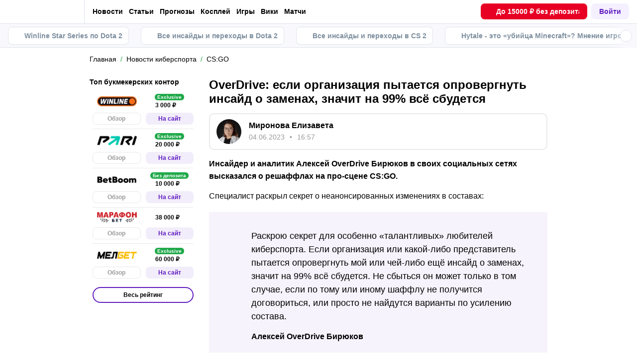

--- FILE ---
content_type: text/html; charset=utf-8
request_url: https://cybersport.metaratings.ru/news/overdrive-esli-organizaciya-pytaetsya-oprovergnut-insaid-o-zamenakh-znachit-na-99-vsyo-sbudetsya-256318/
body_size: 59780
content:
<!DOCTYPE html><html lang="ru" prefix="og: https://ogp.me/ns#"><head><meta charSet="utf-8"/><meta http-equiv="X-UA-Compatible" content="IE=edge"/><meta name="theme-color" content="#601dc0"/><meta name="viewport" content="width=device-width, initial-scale=1, maximum-scale=1, user-scalable=0"/><link rel="preconnect" href="https://www.googletagmanager.com"/><title>OverDrive: если организация пытается опровергнуть инсайд о заменах, значит на 99% всё сбудется</title><meta name="description" content="Инсайдер и аналитик Алексей OverDrive Бирюков в своих социальных сетях высказался о решаффлах на про-сцене CS:GO. Специалист раскрыл секрет о неанонсированных изменениях в составах."/><link rel="canonical" href="https://cybersport.metaratings.ru/news/overdrive-esli-organizaciya-pytaetsya-oprovergnut-insaid-o-zamenakh-znachit-na-99-vsyo-sbudetsya-256318/"/><link rel="alternate" hrefLang="ru-RU" href="https://cybersport.metaratings.ru/news/overdrive-esli-organizaciya-pytaetsya-oprovergnut-insaid-o-zamenakh-znachit-na-99-vsyo-sbudetsya-256318/"/><link rel="icon" type="image/x-icon" href="/favicon.ico"/><link rel="shortcut icon" type="image/x-icon" href="/images/favicon/favicon.ico"/><link rel="shortcut icon" type="image/x-icon" href="/images/favicon/favicon-16x16.ico"/><link rel="shortcut icon" type="image/x-icon" href="/images/favicon/favicon-24x24.ico"/><link rel="shortcut icon" type="image/x-icon" href="/images/favicon/favicon-32x32.ico"/><link rel="shortcut icon" type="image/x-icon" href="/images/favicon/favicon-48x48.ico"/><link rel="shortcut icon" type="image/x-icon" href="/images/favicon/favicon-64x64.ico"/><link rel="icon" type="image/png" sizes="32x32" href="/images/favicon/favicon-32x32.png"/><link rel="icon" type="image/png" sizes="96x96" href="/images/favicon/favicon-96x96.png"/><link rel="icon" type="image/png" sizes="16x16" href="/images/favicon/favicon-16x16.png"/><link rel="apple-touch-icon-precomposed" href="/images/favicon/ios-favicon-precomposed.svg"/><link rel="apple-touch-icon" href="/images/favicon/apple-touch-fav-16x16.png"/><link rel="apple-touch-icon" sizes="57x57" href="/images/favicon/apple-touch-fav-57x57.png"/><link rel="apple-touch-icon" sizes="114x114" href="/images/favicon/apple-touch-fav-114x114.png"/><link rel="apple-touch-icon" sizes="72x72" href="/images/favicon/apple-touch-fav-72x72.png"/><link rel="apple-touch-icon" sizes="144x144" href="/images/favicon/apple-touch-fav-144x144.png"/><link rel="apple-touch-icon" sizes="60x60" href="/images/favicon/apple-touch-fav-60x60.png"/><link rel="apple-touch-icon" sizes="120x120" href="/images/favicon/apple-touch-fav-120x120.png"/><link rel="apple-touch-icon" sizes="76x76" href="/images/favicon/apple-touch-fav-76x76.png"/><link rel="apple-touch-icon" sizes="152x152" href="/images/favicon/apple-touch-fav-152x152.png"/><link rel="apple-touch-icon" sizes="180x180" href="/images/favicon/apple-touch-fav-180x180.png"/><link rel="icon" type="image/png" sizes="192x192" href="/images/favicon/android-icon-192x192.png"/><link rel="mask-icon" href="/images/favicon/safari-pinned-tab.svg" color="#601dc0"/><meta name="apple-mobile-web-app-title" content="Metaratings"/><meta name="application-name" content="Metaratings"/><meta name="msapplication-TileColor" content="#601dc0"/><meta name="msapplication-TileImage" content="/images/favicon/meta-144x144.png"/><meta name="msapplication-config" content="/browserconfig.xml"/><link rel="manifest" href="/manifest.json" crossorigin="use-credentials"/><meta property="og:type" content="website"/><meta property="og:url" content="https://cybersport.metaratings.ru/news/overdrive-esli-organizaciya-pytaetsya-oprovergnut-insaid-o-zamenakh-znachit-na-99-vsyo-sbudetsya-256318/"/><meta property="og:site_name" content="CyberMeta"/><meta property="og:title" content="OverDrive: если организация пытается опровергнуть инсайд о заменах, значит на 99% всё сбудется"/><meta property="og:description" content="Инсайдер и аналитик Алексей OverDrive Бирюков в своих социальных сетях высказался о решаффлах на про-сцене CS:GO. Специалист раскрыл секрет о неанонсированных изменениях в составах."/><meta property="og:type" content="article"/><meta property="og:image" content="https://storage.yandexcloud.net/s3-metaratings-storage/images/e9/43/e94301d1ddd3a560a55f9056e26eae9d.jpg"/><meta property="og:article:published_time" content="2023-06-04T13:57:29.000Z"/><meta property="og:article:modified_time" content="2023-06-04T14:19:35.000Z"/><meta property="og:article:author" content="Миронова Елизавета"/><meta name="robots" content="index, follow, max-image-preview:large"/><link rel="alternate" type="application/rss+xml" title="Новости киберспорта: Dota 2, CS GO, LoL – последние новости в мире киберспорта" href="https://cybersport.metaratings.ru/rss/google/news/"/><script type="application/ld+json">{"@context":"https://schema.org","@type":"NewsArticle","mainEntityOfPage":{"@type":"WebPage","@id":"https://cybersport.metaratings.ru/news/overdrive-esli-organizaciya-pytaetsya-oprovergnut-insaid-o-zamenakh-znachit-na-99-vsyo-sbudetsya-256318/"},"author":{"@type":"Person","name":"Миронова Елизавета","url":"https://cybersport.metaratings.ru/authors/mironova-elizaveta/"},"publisher":{"@type":"Organization","name":"CyberMeta","url":"https://cybersport.metaratings.ru/","image":{"@type":"ImageObject","url":"https://cybersport.metaratings.ru/images/logo-schema-cyber.png","width":1664,"height":300}},"url":"https://cybersport.metaratings.ru/news/overdrive-esli-organizaciya-pytaetsya-oprovergnut-insaid-o-zamenakh-znachit-na-99-vsyo-sbudetsya-256318/","headline":"OverDrive: если организация пытается опровергнуть инсайд о заменах, значит на 99% всё сбудется","description":"Инсайдер и аналитик Алексей OverDrive Бирюков в своих социальных сетях высказался о решаффлах на про-сцене CS:GO. Специалист раскрыл секрет о неанонсированных изменениях в составах.","datePublished":"2023-06-04T16:57:29+03:00","dateModified":"2023-06-04T17:19:35+03:00","image":{"@type":"ImageObject","url":"https://storage.yandexcloud.net/s3-metaratings-storage/images/e9/43/e94301d1ddd3a560a55f9056e26eae9d.jpg","width":1280,"height":853},"articleBody":"Инсайдер и аналитик Алексей OverDrive Бирюков в своих социальных сетях высказался о решаффлах на про-сцене CS:GO. Специалист раскрыл секрет о неанонсированных изменениях в составах:       Раскрою секрет для особенно «талантливых» любителей киберспорта. Если организация или какой-либо представитель пытается опровергнуть мой или чей-либо ещё инсайд о заменах, значит на 99% всё сбудется. Не сбыться он может только в том случае, если по тому или иному шаффлу не получится договориться, или просто не найдутся варианты по усилению состава.      Алексей OverDrive Бирюков  3 июня OverDrive поделился информацией о потенциальных изменениях в составе Fnatic по CS:GO. Согласно информации Бирюкова, коллектив перетерпит масштабные изменения в виде трёх игроков текущего ростера. В ответ на сообщение инсайдера совладелец киберспортивной организации Fnatic Патрик cArn Саттермон в шутку отметил, что российский аналитик определённо обладает большей информацией, чем он."}</script><script type="text/javascript" id="pageAnalytics">
        (function () {
            const user_id = window.localStorage.getItem('user_id'),
                authorId = '77',
                postId = '256318';

            window.pageAnalytics={"section":"/news/cs-go/","id_post":"256318","id_author":"77"};

            if (!window.dataLayer) {
                window.dataLayer = []
            }

            let customPageData = {
               section: '/news/cs-go/'
            };

            window.id_author = authorId !== "undefined" ? authorId : undefined;
            window.id_post = postId !== "undefined" ? postId : undefined;

            if (authorId !== "undefined") {
                customPageData.id_author = authorId;
            }

            if (postId !== "undefined") {
                customPageData.id_post = postId;
            }

            window.dataLayer.push({
                 event: 'custom_page',
                 ...customPageData
            });

            if(user_id && !window.isLoginEventSent) {
                window.dataLayer.push({
                     event: 'login',
                     user_id: user_id,
                })
                window.isLoginEventSent = true;
            }
        })()
    </script><script id="gtm">
                (function (w, d, s, l, i) {
                        w[l] = w[l] || [];
                        w[l].push({
                        "gtm.start": new Date().getTime(), event: "gtm.js",
                    });
                        var f = d.getElementsByTagName(s)[0],
                        j = d.createElement(s), dl = l != "dataLayer" ? "&l=" + l : "";
                        j.async = true;
                        j.src = "https://googletagmanager.com/gtm.js?id=" + i + dl;
                        f.parentNode.insertBefore(j, f);
                    })(window, document, "script", "dataLayer", "GTM-5Z8X8ZC");
                        window.dataLayer = window.dataLayer || [];
                </script><meta name="next-head-count" content="53"/><link data-next-font="" rel="preconnect" href="/" crossorigin="anonymous"/><link rel="preload" href="/_next/static/css/735f2dca9ae81658.css" as="style"/><link rel="stylesheet" href="/_next/static/css/735f2dca9ae81658.css" data-n-g=""/><link rel="preload" href="/_next/static/css/db8e0a0cf044345e.css" as="style"/><link rel="stylesheet" href="/_next/static/css/db8e0a0cf044345e.css" data-n-p=""/><link rel="preload" href="/_next/static/css/f339ec5dfda36b72.css" as="style"/><link rel="stylesheet" href="/_next/static/css/f339ec5dfda36b72.css" data-n-p=""/><link rel="preload" href="/_next/static/css/29826d2acef5d374.css" as="style"/><link rel="stylesheet" href="/_next/static/css/29826d2acef5d374.css" data-n-p=""/><link rel="preload" href="/_next/static/css/157f719bf2775c55.css" as="style"/><link rel="stylesheet" href="/_next/static/css/157f719bf2775c55.css" data-n-p=""/><link rel="preload" href="/_next/static/css/ca4b3a46d56b705a.css" as="style"/><link rel="stylesheet" href="/_next/static/css/ca4b3a46d56b705a.css" data-n-p=""/><link rel="preload" href="/_next/static/css/5d23c067ba6577de.css" as="style"/><link rel="stylesheet" href="/_next/static/css/5d23c067ba6577de.css" data-n-p=""/><link rel="preload" href="/_next/static/css/cafebbef7be39b32.css" as="style"/><link rel="stylesheet" href="/_next/static/css/cafebbef7be39b32.css" data-n-p=""/><link rel="preload" href="/_next/static/css/e52412217295c3a4.css" as="style"/><link rel="stylesheet" href="/_next/static/css/e52412217295c3a4.css" data-n-p=""/><link rel="preload" href="/_next/static/css/70e6b2f74df5fa5f.css" as="style"/><link rel="stylesheet" href="/_next/static/css/70e6b2f74df5fa5f.css" data-n-p=""/><link rel="preload" href="/_next/static/css/0a97eb7a26a688fe.css" as="style"/><link rel="stylesheet" href="/_next/static/css/0a97eb7a26a688fe.css"/><link rel="preload" href="/_next/static/css/abf54cbfba82b3b2.css" as="style"/><link rel="stylesheet" href="/_next/static/css/abf54cbfba82b3b2.css"/><link rel="preload" href="/_next/static/css/41df0b207d79474c.css" as="style"/><link rel="stylesheet" href="/_next/static/css/41df0b207d79474c.css"/><noscript data-n-css=""></noscript><script defer="" nomodule="" src="/_next/static/chunks/polyfills-42372ed130431b0a.js"></script><script defer="" src="/_next/static/chunks/63753.575957c13e26c72a.js"></script><script defer="" src="/_next/static/chunks/31908.7f5e8a628b70fea3.js"></script><script defer="" src="/_next/static/chunks/1344.b11ab0248ddc126f.js"></script><script src="/_next/static/chunks/webpack-45033f936f80ec6d.js" defer=""></script><script src="/_next/static/chunks/vendors-cba9e586-d23b440431fb177b.js" defer=""></script><script src="/_next/static/chunks/vendors-4ac11aeb-7e8882e765b11830.js" defer=""></script><script src="/_next/static/chunks/vendors-3fe5067f-8e16dbda32729e05.js" defer=""></script><script src="/_next/static/chunks/vendors-9a545e02-1cbbf2ad21d38e8f.js" defer=""></script><script src="/_next/static/chunks/vendors-19dc620f-ae35badf2204e72c.js" defer=""></script><script src="/_next/static/chunks/vendors-7fe5891a-4a40a994e047a3f1.js" defer=""></script><script src="/_next/static/chunks/vendors-e2a97014-87f9785f5fc94db8.js" defer=""></script><script src="/_next/static/chunks/vendors-c938e5b3-c4402e80c03dad60.js" defer=""></script><script src="/_next/static/chunks/vendors-c0d76f48-beeeb55de09c32f6.js" defer=""></script><script src="/_next/static/chunks/vendors-8ab63dfe-80d2935f818227fd.js" defer=""></script><script src="/_next/static/chunks/vendors-0925edb1-766c96e70189fb8d.js" defer=""></script><script src="/_next/static/chunks/vendors-db3d8700-1010b486fe5c06ce.js" defer=""></script><script src="/_next/static/chunks/vendors-1d54e4e8-f3bd74fc8eed1c5d.js" defer=""></script><script src="/_next/static/chunks/vendors-baa937d0-d6649374ec250c86.js" defer=""></script><script src="/_next/static/chunks/vendors-00833fa6-6aaa83388f544fed.js" defer=""></script><script src="/_next/static/chunks/vendors-6185be05-68e389316382e7e0.js" defer=""></script><script src="/_next/static/chunks/vendors-02822025-c583b52b5a36d70b.js" defer=""></script><script src="/_next/static/chunks/vendors-0918ad5d-64f2c6a659c6af3f.js" defer=""></script><script src="/_next/static/chunks/vendors-1a8eafcc-ad2dac22abd0b99c.js" defer=""></script><script src="/_next/static/chunks/vendors-89fe0edc-8fd5f3acb9b23b0f.js" defer=""></script><script src="/_next/static/chunks/vendors-2e4e6f52-5654e1b19ce913f4.js" defer=""></script><script src="/_next/static/chunks/vendors-40002717-62171335d93ac4ff.js" defer=""></script><script src="/_next/static/chunks/vendors-b49fab05-5e9f4d972ec9fc01.js" defer=""></script><script src="/_next/static/chunks/vendors-2ef5bd86-babefdbdd6542d39.js" defer=""></script><script src="/_next/static/chunks/vendors-f67df17f-9ee1aaa44a0709cc.js" defer=""></script><script src="/_next/static/chunks/vendors-fc14d040-18cf3c1301d1b3e7.js" defer=""></script><script src="/_next/static/chunks/vendors-ca932aff-193da0bc3192d3a9.js" defer=""></script><script src="/_next/static/chunks/vendors-0fbe0e3f-06a9a419ef0556b7.js" defer=""></script><script src="/_next/static/chunks/vendors-2ac4632b-2d4d564d1180e370.js" defer=""></script><script src="/_next/static/chunks/vendors-42bbf998-e27712293e803643.js" defer=""></script><script src="/_next/static/chunks/vendors-9a66d3c2-3ddc790fe8057b5c.js" defer=""></script><script src="/_next/static/chunks/vendors-c9699fa7-c077fcf94f2a899d.js" defer=""></script><script src="/_next/static/chunks/vendors-b9f70e77-a67199c2761cad9f.js" defer=""></script><script src="/_next/static/chunks/vendors-a0de3438-ce00599db6b4db57.js" defer=""></script><script src="/_next/static/chunks/vendors-cca472bf-6e3dc752cc2d4803.js" defer=""></script><script src="/_next/static/chunks/vendors-f039ecc1-2446e136900c8bf7.js" defer=""></script><script src="/_next/static/chunks/vendors-b23b11a0-fb2bbcfc5010a6bd.js" defer=""></script><script src="/_next/static/chunks/vendors-eb2fbf4c-96bc85ff5e7808fc.js" defer=""></script><script src="/_next/static/chunks/vendors-48b8d778-d7d7ca23c6ec7b5a.js" defer=""></script><script src="/_next/static/chunks/main-dc1e3f176f4a8572.js" defer=""></script><script src="/_next/static/chunks/pages/_app-04815683298e9d17.js" defer=""></script><script src="/_next/static/chunks/60368-8d1577340afd7d8d.js" defer=""></script><script src="/_next/static/chunks/79170-dc4b1e6a09a95996.js" defer=""></script><script src="/_next/static/chunks/40261-81016a01bd8bbe49.js" defer=""></script><script src="/_next/static/chunks/57522-c5a6348253936cd9.js" defer=""></script><script src="/_next/static/chunks/63809-cf4973f5c34ab69b.js" defer=""></script><script src="/_next/static/chunks/52495-b5e13358cb580efb.js" defer=""></script><script src="/_next/static/chunks/53425-c85e27001dfce5de.js" defer=""></script><script src="/_next/static/chunks/39540-2f45727c67019039.js" defer=""></script><script src="/_next/static/chunks/30935-494ec31a7c8b4442.js" defer=""></script><script src="/_next/static/chunks/32879-2582ef9d369f6d1a.js" defer=""></script><script src="/_next/static/chunks/pages/news/%5B...slug%5D-c49f919b3414b58b.js" defer=""></script><script src="/_next/static/1nLN7iCEjFxVq4d8YRCqm/_buildManifest.js" defer=""></script><script src="/_next/static/1nLN7iCEjFxVq4d8YRCqm/_ssgManifest.js" defer=""></script></head><body><div id="__next"><style>
    #nprogress {
      pointer-events: none;
    }
    #nprogress .bar {
      background: #601dc0;
      position: fixed;
      z-index: 9999;
      top: 0;
      left: 0;
      width: 100%;
      height: 3px;
    }
    #nprogress .peg {
      display: block;
      position: absolute;
      right: 0px;
      width: 100px;
      height: 100%;
      box-shadow: 0 0 10px #601dc0, 0 0 5px #601dc0;
      opacity: 1;
      -webkit-transform: rotate(3deg) translate(0px, -4px);
      -ms-transform: rotate(3deg) translate(0px, -4px);
      transform: rotate(3deg) translate(0px, -4px);
    }
    #nprogress .spinner {
      display: block;
      position: fixed;
      z-index: 1031;
      top: 15px;
      right: 15px;
    }
    #nprogress .spinner-icon {
      width: 18px;
      height: 18px;
      box-sizing: border-box;
      border: solid 2px transparent;
      border-top-color: #601dc0;
      border-left-color: #601dc0;
      border-radius: 50%;
      -webkit-animation: nprogresss-spinner 400ms linear infinite;
      animation: nprogress-spinner 400ms linear infinite;
    }
    .nprogress-custom-parent {
      overflow: hidden;
      position: relative;
    }
    .nprogress-custom-parent #nprogress .spinner,
    .nprogress-custom-parent #nprogress .bar {
      position: absolute;
    }
    @-webkit-keyframes nprogress-spinner {
      0% {
        -webkit-transform: rotate(0deg);
      }
      100% {
        -webkit-transform: rotate(360deg);
      }
    }
    @keyframes nprogress-spinner {
      0% {
        transform: rotate(0deg);
      }
      100% {
        transform: rotate(360deg);
      }
    }
  </style><noscript><iframe src="https://www.googletagmanager.com/ns.html?id=GTM-5Z8X8ZC" height="0" width="0" style="display:none;visibility:hidden"></iframe></noscript><header id="main-header" class="Header_sizes__RgTCq Header_header__V0nSf Header_headerWithSub__MNYzM"><div class="Header_regionRedirectBanner__LXZ_4"></div><section class="Header_headerWrapper__W5MO4 Header_isTop__heVNW mainHeader"><div class="Header_headerContainer__MI4xQ"><div class="Header_headerFlex__CQJU1"><div class="ProjectSwitcher_switcher__mWeOT ProjectSwitcher_projectSwitcher__NwM7Q projectSwitcher"><a href="/" class="ProjectSwitcher_projectSwitcherButton__6HY9l"><span class="ProjectSwitcher_projectSwitcherLogo__3rP2x"><svg class="" width="114" height="20"></svg></span><span class="ProjectSwitcher_projectSwitcherArrow__atfSh"><svg class="" width="12" height="12"></svg></span></a><ul class="ProjectSwitcher_projectSwitcherList__5POQE"><li><a href="https://metaratings.ru/" class="ProjectSwitcher_item__TVmp8" target="_blank" rel="noreferrer"><span class="ProjectSwitcher_branding__MZQoz"><span class="ProjectSwitcher_projectSwitcherLogo__3rP2x"><svg class="" width="89" height="20"></svg></span></span><span class="ProjectSwitcher_description__VK_f2">Все о спорте и ставках</span></a></li><li><a href="https://mma.metaratings.ru/" class="ProjectSwitcher_item__TVmp8" target="_blank" rel="noreferrer"><span class="ProjectSwitcher_branding__MZQoz"><span class="ProjectSwitcher_projectSwitcherLogo__3rP2x"><svg class="" width="70" height="20"></svg></span></span><span class="ProjectSwitcher_description__VK_f2">Все о единоборствах</span></a></li></ul></div><nav class="Nav_headerMenu__kK6PF nav"><form class="Search_headerSearch__b5Glv Nav_headerSearch__dVcdS" action="/search/"><input type="text" placeholder="Поиск" name="q" required=""/><button><svg class="" width="18" height="18"></svg></button><button class="Search_isClear__8cvYo" type="reset"><svg class="" width="7" height="7"></svg></button></form><div class="Nav_item__YdwfA"><a href="/news/" class="">Новости</a><span class="Nav_arrow__9wZ2X"><svg class="" width="16" height="16"></svg></span><ul class="Nav_level2___GaMs" style="--listHeight:732px"><li class="Nav_item__YdwfA"><a href="/news/" class="">Все новости</a></li><li class="Nav_item__YdwfA"><a href="/news/cs2/" class="Nav_item__YdwfA">CS2</a></li><li class="Nav_item__YdwfA"><a href="/news/dota-2/" class="Nav_item__YdwfA">Dota 2</a></li><li class="Nav_item__YdwfA"><a href="/news/fifa/" class="Nav_item__YdwfA">FIFA</a></li><li class="Nav_item__YdwfA"><a href="/news/deadlock/" class="Nav_item__YdwfA">Deadlock</a></li><li class="Nav_item__YdwfA"><a href="/news/valorant/" class="Nav_item__YdwfA">Valorant</a></li><li class="Nav_item__YdwfA"><a href="/news/lol/" class="Nav_item__YdwfA">LoL</a></li><li class="Nav_item__YdwfA"><a href="/news/games/" class="Nav_item__YdwfA">Игры</a></li><li class="Nav_item__YdwfA"><a href="/news/streaming/" class="Nav_item__YdwfA">Стримеры</a></li><li class="Nav_item__YdwfA"><a href="/news/kino/" class="Nav_item__YdwfA">Кино и сериалы</a></li><li class="Nav_item__YdwfA"><a href="/news/anime/" class="Nav_item__YdwfA">Аниме</a></li><li class="Nav_item__YdwfA"><a href="/news/tech/" class="Nav_item__YdwfA">Железо и гаджеты</a></li></ul></div><div class="Nav_item__YdwfA"><a href="/articles/" class="">Статьи</a><span class="Nav_arrow__9wZ2X"><svg class="" width="16" height="16"></svg></span><ul class="Nav_level2___GaMs" style="--listHeight:860px"><li class="Nav_item__YdwfA"><a href="/articles/" class="">Все статьи</a></li><li class="Nav_item__YdwfA"><a href="/articles/interview/" class="Nav_item__YdwfA">Интервью</a></li><li class="Nav_item__YdwfA"><a href="/articles/girls/" class="Nav_item__YdwfA">Девушки</a></li><li class="Nav_item__YdwfA"><a href="/articles/anime/" class="Nav_item__YdwfA">Аниме</a></li><li class="Nav_item__YdwfA"><a href="/articles/kvizy/" class="Nav_item__YdwfA">Квизы</a></li><li class="Nav_item__YdwfA"><a href="/articles/reviews/" class="Nav_item__YdwfA">Обзоры</a></li><li class="Nav_item__YdwfA"><a href="/articles/preview/" class="Nav_item__YdwfA">Анонсы</a></li><li class="Nav_item__YdwfA"><a href="/guides/" class="Nav_item__YdwfA">Гайды</a></li><li class="Nav_item__YdwfA"><a href="/patches/" class="Nav_item__YdwfA">Патчи</a></li><li class="Nav_item__YdwfA"><a href="/cheats/" class="Nav_item__YdwfA">Читы</a></li><li class="Nav_item__YdwfA"><a href="/cosplay/" class="Nav_item__YdwfA">Косплей</a></li><li class="Nav_item__YdwfA"><a href="/articles/kino/" class="Nav_item__YdwfA">Кино и сериалы</a></li><li class="Nav_item__YdwfA"><a href="/otkuda-mem/" class="Nav_item__YdwfA">Откуда мем</a></li><li class="Nav_item__YdwfA"><a href="/articles/innovation/" class="Nav_item__YdwfA">Железо и гаджеты</a></li></ul></div><div class="Nav_item__YdwfA"><a href="/prognozy/" class="">Прогнозы</a><span class="Nav_arrow__9wZ2X"><svg class="" width="16" height="16"></svg></span><ul class="Nav_level2___GaMs" style="--listHeight:220px"><li class="Nav_item__YdwfA"><a href="/prognozy/" class="">Все прогнозы</a></li><li class="Nav_item__YdwfA"><a href="/prognozy/cs2/" class="Nav_item__YdwfA">CS2</a></li><li class="Nav_item__YdwfA"><a href="/prognozy/dota-2/" class="Nav_item__YdwfA">Dota 2</a></li><li class="Nav_item__YdwfA"><a href="/prognozy/fifa/" class="Nav_item__YdwfA">FIFA</a></li></ul></div><a href="/cosplay/" class="Nav_item__YdwfA">Косплей</a><a href="/games/" class="Nav_item__YdwfA">Игры</a><a href="/wiki/" class="Nav_item__YdwfA">Вики</a><a href="/calendar/" class="Nav_item__YdwfA">Матчи</a><div class="Nav_item__YdwfA Nav_isMore__nvcak"><svg class="Nav_more__WUpou" width="15" height="4"></svg><ul class="Nav_level2___GaMs" style="--listHeight:636px"><li class="Nav_item__YdwfA"><a href="/rankings/" class="">Рейтинги</a><span class="Nav_arrow__9wZ2X"><svg class="" width="16" height="16"></svg></span><ul class="Nav_level3__LfI1W" style="--listHeight:412px"><li class="Nav_item__YdwfA"><a href="/rankings/" class="">Все рейтинги</a></li><li class="Nav_item__YdwfA"><a href="/rankings/dota-2-teams/" class="Nav_item__YdwfA">Рейтинг команд Dota 2</a></li><li class="Nav_item__YdwfA"><a href="/rankings/dota-2-gamers/" class="Nav_item__YdwfA">Рейтинг игроков Dota 2</a></li><li class="Nav_item__YdwfA"><a href="/rankings/cs-go-teams/" class="Nav_item__YdwfA">Рейтинг команд CS2</a></li><li class="Nav_item__YdwfA"><a href="/rankings/cs-go-gamers/" class="Nav_item__YdwfA">Рейтинг игроков CS2</a></li><li class="Nav_item__YdwfA"><a href="/rankings/lol-teams/" class="Nav_item__YdwfA">Рейтинг команд League of Legends</a></li><li class="Nav_item__YdwfA"><a href="/rankings/lol-gamers/" class="Nav_item__YdwfA">Рейтинг игроков League of Legends</a></li></ul></li><li class="Nav_item__YdwfA"><a href="/persons/" class="Nav_item__YdwfA">Киберспортсмены</a></li><li class="Nav_item__YdwfA"><a href="/teams/" class="Nav_item__YdwfA">Команды киберспорта</a></li><li class="Nav_item__YdwfA"><a href="/schools/" class="Nav_item__YdwfA">Школы киберспорта</a></li><li class="Nav_item__YdwfA"><a href="/bookmakersrating/" class="">Ставки на киберспорт</a><span class="Nav_arrow__9wZ2X"><svg class="" width="16" height="16"></svg></span><ul class="Nav_level3__LfI1W" style="--listHeight:348px"><li class="Nav_item__YdwfA"><a href="/bukmekery-dlya-stavok-na-dota-2/" class="Nav_item__YdwfA">Dota 2</a></li><li class="Nav_item__YdwfA"><a href="/bukmekery-dlya-stavok-na-cs-go/" class="Nav_item__YdwfA">CS2</a></li><li class="Nav_item__YdwfA"><a href="/bukmekery-dlya-stavok-na-league-of-legends/" class="Nav_item__YdwfA">LoL</a></li><li class="Nav_item__YdwfA"><a href="/bukmekery-dlya-stavok-na-kiber-futbol/" class="Nav_item__YdwfA">Кибер FIFA</a></li><li class="Nav_item__YdwfA"><a href="/prilozheniya-bukmekerov-dlya-stavok-na-kibersport/" class="Nav_item__YdwfA">Приложения для ставок</a></li></ul></li></ul></div><div class="DefaultType_banner__3QYnb DefaultType_breakOn660__4QPvh Nav_banner__GB89z"><a href="/promowlbanner14" class=""><div class="AspectBox_aspectBox__P2E3L AspectBox_breakOn660__nM2XA" style="position:relative;width:100%;--ratio:3.75;--ratio-mobile:3.75"><picture><source srcSet="[data-uri]"/><img style="width:100%" src="https://storage.yandexcloud.net/s3-metaratings-storage/images/b3/89/b389464a3aebcce691ef724d3dfe2c08.jpg" decoding="async"/></picture></div><div class="Token_token__mcnXj token"><span class="Token_tokenLegalAgeText__KhTRz">Реклама<!-- --> <!-- -->18+</span><div style="width:10px;height:10px;cursor:pointer" class="WrappedIcon_wrapped__mAT3e"><svg class="" width="8" height="2"></svg></div></div></a></div></nav></div><div class="Header_headerFlex__CQJU1 Header_rightFlex__uGh5G"><button class="Header_headerSearchAdaptive__fcg6W"><svg class="" width="19" height="19"></svg></button><form class="Search_headerSearch__b5Glv" action="/search/"><input type="text" placeholder="Поиск" name="q" required=""/><button><svg class="" width="18" height="18"></svg></button><button class="Search_isClear__8cvYo" type="reset"><svg class="" width="7" height="7"></svg></button></form><button class="Header_headerButton__PPggZ Header_isLogin__okgAK">Войти</button><button class="Header_headerAdaptiveButton__7Qo4s"><svg class="" width="20" height="20"></svg></button><button class="Header_headerAdaptiveButton__7Qo4s"><svg class="Header_menuIcon__B1c61" width="20" height="20"></svg></button></div></div></section><div class="Header_variableHeightBlock__D_1sV mainHeaderSubs"><section class="PromoMenu_promoMenuWrapper__8aZtP"><div class="PromoMenu_promoMenu__BlJkc"><a href="https://cybersport.metaratings.ru/articles/winline-star-series-novyi-sezon-po-dota-2-raspisanie-rezultaty-uchastniki-prizovye-i-translyaciya-turnira/" class="PromoMenu_item__qjwFL PromoMenu_isHighlighted__BLK1w"><svg class="PromoMenu_svgIcon__uhug_" width="20" height="20"></svg>Winline Star Series по Dota 2</a><a href="https://cybersport.metaratings.ru/articles/aktualnye-transfery-v-dota-2-informaciya-o-slukhakh-i-perekhodakh-igrokov-obnovlyaetsya/" class="PromoMenu_item__qjwFL PromoMenu_isHighlighted__BLK1w"><svg class="PromoMenu_svgIcon__uhug_" width="20" height="20"></svg>Все инсайды и переходы в Dota 2</a><a href="https://cybersport.metaratings.ru/articles/transfery-v-cs2-vsya-informaciya-o-slukhakh-i-perekhodakh-igrokov/" class="PromoMenu_item__qjwFL PromoMenu_isHighlighted__BLK1w"><svg class="PromoMenu_svgIcon__uhug_" width="20" height="20"></svg>Все инсайды и переходы в CS 2</a><a href="https://cybersport.metaratings.ru/articles/hytale-vyshla-i-rynok-pesochnic-napryagsya-kak-prinyali-ubiicu-minecraft-v-pervye-chasy/" class="PromoMenu_item__qjwFL PromoMenu_isHighlighted__BLK1w"><svg class="PromoMenu_svgIcon__uhug_" width="20" height="20"></svg>Hytale - это «убийца Minecraft»? Мнение игроков</a></div></section></div></header><main class="workarea hasHeaderPromoMenu"><div class="container"><div class=""><div class="Breadcrumbs_breadcrumb__j3imt" aria-label="breadcrumb"><ol class="Breadcrumbs_breadcrumbList__aqceK" itemscope="" itemType="https://schema.org/BreadcrumbList"><li class="Breadcrumbs_breadcrumbItem__lQ2Ha"><a href="https://cybersport.metaratings.ru/" class="Breadcrumbs_breadcrumbLink__4PB4B">Главная</a></li><li class="Breadcrumbs_breadcrumbItem__lQ2Ha" itemProp="itemListElement" itemscope="" itemType="https://schema.org/ListItem"><a href="https://cybersport.metaratings.ru/news/" class="Breadcrumbs_breadcrumbLink__4PB4B"><span itemProp="name">Новости киберспорта</span></a><meta itemProp="item" content="https://cybersport.metaratings.ru/news/"/><meta itemProp="position" content="1"/></li><li class="Breadcrumbs_breadcrumbItem__lQ2Ha" itemProp="itemListElement" itemscope="" itemType="https://schema.org/ListItem"><a href="https://cybersport.metaratings.ru/news/cs-go/" class="Breadcrumbs_breadcrumbLink__4PB4B"><span itemProp="name">CS:GO</span></a><meta itemProp="item" content="https://cybersport.metaratings.ru/news/cs-go/"/><meta itemProp="position" content="2"/></li></ol></div></div><div class="WorkareaRow_row__QaHBC WorkareaRow_leftSidebarAfterContent__n1P9t"><div id="content" class="WorkareaRow_content__WF_JK content"><div class="infinite-scroll-component__outerdiv"><div class="infinite-scroll-component NewsDetail_infiniteScroll__VolYa" style="height:auto;overflow:auto;-webkit-overflow-scrolling:touch"><div style="margin-bottom:80px"><div class="workarea-title"><h1>OverDrive: если организация пытается опровергнуть инсайд о заменах, значит на 99% всё сбудется</h1></div><article class="Article_article__hvuHu"><div class="PostAuthor_postAuthor__Zkc5g"><a href="/authors/mironova-elizaveta/" class="PostAuthor_postAuthorAvatar__d_Nku"><img alt="Миронова Елизавета" loading="lazy" width="50" height="50" decoding="async" data-nimg="1" style="color:transparent" srcSet="https://cybersport.metaratings.ru/_images/insecure/crop:w-64:h-64/aHR0cHM6Ly9zdG9yYWdlLnlhbmRleGNsb3VkLm5ldC9zMy1tZXRhcmF0aW5ncy1zdG9yYWdlL2ltYWdlcy81MS8yNC81MTI0YWZkZDNlZjM5MTU5MWE2YTlkNmEwODFkY2Q2OS5qcGc=.webp 1x, https://cybersport.metaratings.ru/_images/insecure/crop:w-128:h-128/aHR0cHM6Ly9zdG9yYWdlLnlhbmRleGNsb3VkLm5ldC9zMy1tZXRhcmF0aW5ncy1zdG9yYWdlL2ltYWdlcy81MS8yNC81MTI0YWZkZDNlZjM5MTU5MWE2YTlkNmEwODFkY2Q2OS5qcGc=.webp 2x" src="https://cybersport.metaratings.ru/_images/insecure/crop:w-128:h-128/aHR0cHM6Ly9zdG9yYWdlLnlhbmRleGNsb3VkLm5ldC9zMy1tZXRhcmF0aW5ncy1zdG9yYWdlL2ltYWdlcy81MS8yNC81MTI0YWZkZDNlZjM5MTU5MWE2YTlkNmEwODFkY2Q2OS5qcGc=.webp"/></a><div class="PostAuthor_postAuthorText__2q_MA"><div class="PostAuthor_postAuthorName__dYplp"><a href="/authors/mironova-elizaveta/" class="">Миронова Елизавета</a></div><div class="PostAuthor_postAuthorInfo__ySRt_"><div class="PostAuthor_item__pF1PU">04.06.2023</div><div class="PostAuthor_item__pF1PU">16:57</div></div></div></div><div class="workarea-text"><p><b>Инсайдер и аналитик Алексей OverDrive Бирюков в своих социальных сетях высказался о решаффлах на про-сцене CS:GO.</b></p><p>Специалист раскрыл секрет о неанонсированных изменениях в составах:</p><blockquote class="Quote_blockquote__8HO3U"><svg class="Quote_icon__3UXI4" width="40" height="40"></svg><p>Раскрою секрет для особенно «талантливых» любителей киберспорта. Если организация или какой-либо представитель пытается опровергнуть мой или чей-либо ещё инсайд о заменах, значит на 99% всё сбудется. Не сбыться он может только в том случае, если по тому или иному шаффлу не получится договориться, или просто не найдутся варианты по усилению состава.</p><p class="Quote_author__Xsysq">Алексей OverDrive Бирюков</p></blockquote><p>3 июня OverDrive <a href="https://cybersport.metaratings.ru/news/overdrive-v-sostave-fnatic-po-cs-go-budet-tri-izmeneniya-256155/">поделился</a> информацией о потенциальных изменениях в составе Fnatic по CS:GO. Согласно информации Бирюкова, коллектив перетерпит масштабные изменения в виде трёх игроков текущего ростера.</p><p>В ответ на сообщение инсайдера совладелец киберспортивной организации Fnatic Патрик cArn Саттермон в шутку <a href="https://cybersport.metaratings.ru/news/sovladelec-fnatic-pokhozhe-overdrive-znaet-bolshe-chem-ya-256158/">отметил</a>, что российский аналитик определённо обладает большей информацией, чем он.</p><div class="Links_links__WHs2U"><a href="/news/twistzz-mne-ne-nravitsya-post-karrigan-on-daval-mnogo-otlichnykh-kollov-na-iem-dallas-2023-256287/" target="_blank" class="Links_link__CRv38"><span class="Links_linkImage__HWOo_"><div class="AspectBox_aspectBox__P2E3L" style="position:relative;width:100%;--ratio:1.68776;max-width:132px"><img alt="Twistzz: мне не нравится пост karrigan, он давал много отличных коллов на IEM Dallas 2023" loading="lazy" width="132" height="78.21" decoding="async" data-nimg="1" style="color:transparent;position:absolute;width:100%;height:100%;left:0;top:0" srcSet="https://cybersport.metaratings.ru/_images/insecure/w-256:h-256/aHR0cHM6Ly9zdG9yYWdlLnlhbmRleGNsb3VkLm5ldC9zMy1tZXRhcmF0aW5ncy1zdG9yYWdlL2ltYWdlcy9lNy8yZS9lNzJlYjI3M2M2MzY3YzllYmYyNTBkYThhNmNjMzQ3Zi5qcGc=.webp 1x, https://cybersport.metaratings.ru/_images/insecure/w-512:h-512/aHR0cHM6Ly9zdG9yYWdlLnlhbmRleGNsb3VkLm5ldC9zMy1tZXRhcmF0aW5ncy1zdG9yYWdlL2ltYWdlcy9lNy8yZS9lNzJlYjI3M2M2MzY3YzllYmYyNTBkYThhNmNjMzQ3Zi5qcGc=.webp 2x" src="https://cybersport.metaratings.ru/_images/insecure/w-512:h-512/aHR0cHM6Ly9zdG9yYWdlLnlhbmRleGNsb3VkLm5ldC9zMy1tZXRhcmF0aW5ncy1zdG9yYWdlL2ltYWdlcy9lNy8yZS9lNzJlYjI3M2M2MzY3YzllYmYyNTBkYThhNmNjMzQ3Zi5qcGc=.webp"/></div></span><span class="Links_linkText__w3Z7S">Twistzz: мне не нравится пост karrigan, он давал много отличных коллов на IEM Dallas 2023</span></a><a href="/news/klienty-pari-sklonyayutsya-k-pobede-ence-nad-mouz-v-finale-iem-dallas-2023-256285/" target="_blank" class="Links_link__CRv38"><span class="Links_linkImage__HWOo_"><div class="AspectBox_aspectBox__P2E3L" style="position:relative;width:100%;--ratio:1.77826;max-width:132px"><img alt="Клиенты PARI склоняются к победе ENCE над MOUZ в финале IEM Dallas 2023" loading="lazy" width="132" height="74.23" decoding="async" data-nimg="1" style="color:transparent;position:absolute;width:100%;height:100%;left:0;top:0" srcSet="https://cybersport.metaratings.ru/_images/insecure/w-256:h-256/aHR0cHM6Ly9zdG9yYWdlLnlhbmRleGNsb3VkLm5ldC9zMy1tZXRhcmF0aW5ncy1zdG9yYWdlL2ltYWdlcy8zMC8xNS8zMDE1ZmQ3YmYxNjU2MWQ1ODY3OTI2ZjRlYWYxZTViMS5qcGc=.webp 1x, https://cybersport.metaratings.ru/_images/insecure/w-512:h-512/aHR0cHM6Ly9zdG9yYWdlLnlhbmRleGNsb3VkLm5ldC9zMy1tZXRhcmF0aW5ncy1zdG9yYWdlL2ltYWdlcy8zMC8xNS8zMDE1ZmQ3YmYxNjU2MWQ1ODY3OTI2ZjRlYWYxZTViMS5qcGc=.webp 2x" src="https://cybersport.metaratings.ru/_images/insecure/w-512:h-512/aHR0cHM6Ly9zdG9yYWdlLnlhbmRleGNsb3VkLm5ldC9zMy1tZXRhcmF0aW5ncy1zdG9yYWdlL2ltYWdlcy8zMC8xNS8zMDE1ZmQ3YmYxNjU2MWQ1ODY3OTI2ZjRlYWYxZTViMS5qcGc=.webp"/></div></span><span class="Links_linkText__w3Z7S">Клиенты PARI склоняются к победе ENCE над MOUZ в финале IEM Dallas 2023</span></a><a href="/news/mouz-predstavila-mem-s-ence-pered-finalom-iem-dallas-2023-256259/" target="_blank" class="Links_link__CRv38"><span class="Links_linkImage__HWOo_"><div class="AspectBox_aspectBox__P2E3L" style="position:relative;width:100%;--ratio:1.77778;max-width:132px"><img alt="MOUZ представила мем с ENCE перед финалом IEM Dallas 2023" loading="lazy" width="132" height="74.25" decoding="async" data-nimg="1" style="color:transparent;position:absolute;width:100%;height:100%;left:0;top:0" srcSet="https://cybersport.metaratings.ru/_images/insecure/w-256:h-256/aHR0cHM6Ly9zdG9yYWdlLnlhbmRleGNsb3VkLm5ldC9zMy1tZXRhcmF0aW5ncy1zdG9yYWdlL2ltYWdlcy8xMS9kOS8xMWQ5YjQ2MzI3YmExYWUyZTdhYmZhMGQ3MzkxODdjZC5wbmc=.webp 1x, https://cybersport.metaratings.ru/_images/insecure/w-512:h-512/aHR0cHM6Ly9zdG9yYWdlLnlhbmRleGNsb3VkLm5ldC9zMy1tZXRhcmF0aW5ncy1zdG9yYWdlL2ltYWdlcy8xMS9kOS8xMWQ5YjQ2MzI3YmExYWUyZTdhYmZhMGQ3MzkxODdjZC5wbmc=.webp 2x" src="https://cybersport.metaratings.ru/_images/insecure/w-512:h-512/aHR0cHM6Ly9zdG9yYWdlLnlhbmRleGNsb3VkLm5ldC9zMy1tZXRhcmF0aW5ncy1zdG9yYWdlL2ltYWdlcy8xMS9kOS8xMWQ5YjQ2MzI3YmExYWUyZTdhYmZhMGQ3MzkxODdjZC5wbmc=.webp"/></div></span><span class="Links_linkText__w3Z7S">MOUZ представила мем с ENCE перед финалом IEM Dallas 2023</span></a><a href="/news/karrigan-o-vylete-faze-clan-iz-iem-dallas-2023-ya-byl-ochen-plokh-256250/" target="_blank" class="Links_link__CRv38"><span class="Links_linkImage__HWOo_"><div class="AspectBox_aspectBox__P2E3L" style="position:relative;width:100%;--ratio:1.43822;max-width:132px"><img alt="Karrigan о вылете FaZe Clan из IEM Dallas 2023: я был очень плох" loading="lazy" width="132" height="91.78" decoding="async" data-nimg="1" style="color:transparent;position:absolute;width:100%;height:100%;left:0;top:0" srcSet="https://cybersport.metaratings.ru/_images/insecure/w-256:h-256/aHR0cHM6Ly9zdG9yYWdlLnlhbmRleGNsb3VkLm5ldC9zMy1tZXRhcmF0aW5ncy1zdG9yYWdlL2ltYWdlcy81Ni8yOC81NjI4ZjVmNWM2OWNkMDk1MzI1MWM0YmVmMjI5MmU0MC5qcGc=.webp 1x, https://cybersport.metaratings.ru/_images/insecure/w-512:h-512/aHR0cHM6Ly9zdG9yYWdlLnlhbmRleGNsb3VkLm5ldC9zMy1tZXRhcmF0aW5ncy1zdG9yYWdlL2ltYWdlcy81Ni8yOC81NjI4ZjVmNWM2OWNkMDk1MzI1MWM0YmVmMjI5MmU0MC5qcGc=.webp 2x" src="https://cybersport.metaratings.ru/_images/insecure/w-512:h-512/aHR0cHM6Ly9zdG9yYWdlLnlhbmRleGNsb3VkLm5ldC9zMy1tZXRhcmF0aW5ncy1zdG9yYWdlL2ltYWdlcy81Ni8yOC81NjI4ZjVmNWM2OWNkMDk1MzI1MWM0YmVmMjI5MmU0MC5qcGc=.webp"/></div></span><span class="Links_linkText__w3Z7S">Karrigan о вылете FaZe Clan из IEM Dallas 2023: я был очень плох</span></a></div></div></article><div class="Article_articleFooter__JAYH5"></div><div class="ExternalWidget_externalWidget__HgPuU"><div class="smi24__informer smi24__auto" data-smi-blockid="35229"></div><div class="smi24__informer smi24__auto" data-smi-blockid="35230"></div></div><div class="Subscribe_subscribe__5mDUa"><div class="Subscribe_subscribeTitle__EosfC">Подпишись на Киберспорт</div><div class="Subscribe_subscribeList__oS9Dj"><a href="https://dzen.ru/cybermeta" class="Subscribe_subscribeItem__FP8zi Subscribe_yaDzen__hVcMG"><svg class="" width="125" height="25"></svg></a><a href="https://t.me/metacyber" class="Subscribe_subscribeItem__FP8zi Subscribe_tg__xbSve"><div class="Subscribe_subscribeItemIcon__NQM8J Subscribe_tg__xbSve"><svg class="Subscribe_tgIcon__jYJTH"></svg></div><span class="Subscribe_subscribeItemName__vu72_">Telegram</span></a><a href="https://www.youtube.com/@CyberMetaTV/videos" class="Subscribe_subscribeItem__FP8zi Subscribe_youtubeWText__fjLBW"><div class="Subscribe_subscribeItemIcon__NQM8J Subscribe_yt__XukWf"><svg class="Subscribe_ytIcon__x0eTd"></svg></div><span class="Subscribe_subscribeItemName__vu72_">YouTube</span></a><a href="https://vk.ru/metaindota2" title="Вконтакте по Dota 2" class="Subscribe_subscribeItem__FP8zi Subscribe_vk__Vf_Oq"><div class="Subscribe_subscribeItemIcon__NQM8J Subscribe_vk__Vf_Oq"><svg class="Subscribe_vkIcon___ek1B"></svg></div><span class="Subscribe_subscribeItemName__vu72_">Dota 2</span></a><a href="https://vk.ru/metaincsgo" title="Вконтакте по CS2" class="Subscribe_subscribeItem__FP8zi Subscribe_vk__Vf_Oq"><div class="Subscribe_subscribeItemIcon__NQM8J Subscribe_vk__Vf_Oq"><svg class="Subscribe_vkIcon___ek1B"></svg></div><span class="Subscribe_subscribeItemName__vu72_">CS2</span></a></div></div><div class="Article_articleFooter__JAYH5"><div class="RatingBK_ratingBk__sYl8y"><div class="MetaRating_rating__9F6Ic MetaRating_ratingLarge__ZekG6 MetaRating_ratingGreat__s9mzM"><span>82</span></div><div class="RatingBK_ratingBkAbout__AbGdL"><a href="/promobetcitybutton" target="_blank" rel="nofollow" class="RatingBK_ratingBkAboutLogo__FtG7H js-seo" data-seo-data="JTdCJTIyZXZlbnQlMjI6JTIyY2xpY2tfb25fYmtfd2ViJTIyLCUyMnZlcnNpb24lMjI6JTIyYm9udXNfYm94JTIyLCUyMnBsYWNlJTIyOiUyMmxvZ28lMjIsJTIybmFtZV9iayUyMjolMjJiZXRjaXR5JTIyLCUyMnBhcnRuZXIlMjI6JTIyeWVzJTIyJTdE"><img alt="БЕТСИТИ" loading="lazy" width="115" height="15.21" decoding="async" data-nimg="1" style="color:transparent" srcSet="https://cybersport.metaratings.ru/_images/insecure/w-128:h-32/aHR0cHM6Ly9zdG9yYWdlLnlhbmRleGNsb3VkLm5ldC9zMy1tZXRhcmF0aW5ncy1zdG9yYWdlL2ltYWdlcy8xZC9iNy8xZGI3ZTJmOTJmZjljY2I3YWQyMmQ4NDFjZDcyMTM1MS5wbmc=.webp 1x, https://cybersport.metaratings.ru/_images/insecure/w-256:h-48/aHR0cHM6Ly9zdG9yYWdlLnlhbmRleGNsb3VkLm5ldC9zMy1tZXRhcmF0aW5ncy1zdG9yYWdlL2ltYWdlcy8xZC9iNy8xZGI3ZTJmOTJmZjljY2I3YWQyMmQ4NDFjZDcyMTM1MS5wbmc=.webp 2x" src="https://cybersport.metaratings.ru/_images/insecure/w-256:h-48/aHR0cHM6Ly9zdG9yYWdlLnlhbmRleGNsb3VkLm5ldC9zMy1tZXRhcmF0aW5ncy1zdG9yYWdlL2ltYWdlcy8xZC9iNy8xZGI3ZTJmOTJmZjljY2I3YWQyMmQ4NDFjZDcyMTM1MS5wbmc=.webp"/></a></div><a href="/promobetcitybuttonbonus" target="_blank" rel="nofollow" class="RatingBK_ratingBkBonus__jf2lo js-seo" data-seo-data="[base64]"><span class="RatingBK_ratingBkBonusIcon__Z7iY6"><svg class="" width="16" height="16"></svg></span><div><div class="RatingBK_ratingBkBonusContainer__zfGoP"><span class="RatingBK_ratingBkBonusAmount__2gdv3">2 500 ₽</span><div class="Badge_badge__FhgrP Badge_badgeSuccess__zQa8a Badge_badgeWide__5thvF Badge_badgeRounded__2WaYG Badge_badgeStrong__Epuhu RatingBK_ratingBkBonusBadge__xHHEo">Exclusive</div></div><div class="hidden-mobile RatingBK_hiddenMobile__qJfYl">Получи бонус</div></div></a><a href="/promobetcitybutton" target="_blank" rel="nofollow" class="Button_button__zgDq5 meta-button Button_primary__a5S5X Button_largeButton__l9BPp RatingBK_ratingBkOuter__Do7kb js-seo" data-seo-data="[base64]"><span class="hidden-mobile">Начать играть</span><svg class="hidden-desktop" width="18" height="18"></svg></a></div></div><div class="Article_articleFooter__JAYH5"><div class="TagsList_tags__IhT_O"><div class="TagsList_tagsTitle__zZ2aD">Теги<!-- -->:</div><div class="TagsList_tagsList__jYIL4"><a href="/tags/cs-go/" class="TagsList_tagsItem__5qycT">CS:GO</a><a href="/tags/aleksey-overdrive-biryukov/" class="TagsList_tagsItem__5qycT">Алексей OverDrive Бирюков</a><a href="https://metaratings.ru/bookmakersrating/betcity/" class="TagsList_tagsItem__5qycT">Бетсити</a></div></div></div><div class="Article_articleFooter__JAYH5"><div class="Rating_rating__4_1Rp"><div class="Rating_ratingLabel__dBB1Z">Рейтинг<!-- -->:<!-- --> <strong class="Rating_ratingCount__7Fi5m">5</strong></div><div class="Rating_stars__7kX8C"><span><svg class="Rating_active__DDchQ" width="24" height="24"></svg></span><span><svg class="Rating_active__DDchQ" width="24" height="24"></svg></span><span><svg class="Rating_active__DDchQ" width="24" height="24"></svg></span><span><svg class="Rating_active__DDchQ" width="24" height="24"></svg></span><span><svg class="Rating_active__DDchQ" width="24" height="24"></svg></span></div></div></div><div class="CommentsList_comments__AthCX" id="comments_256318"><div class="CommentsList_tabContentHeader__Gf9cy"><div class="CommentsList_tabContentHeaderTitle__s9UeH">Комментарии</div></div><div class="CommentsList_commentsTextarea___ttVq"></div><div class="CommentsList_commentsEmpty__YaPqx"><span class="CommentsList_commentsEmptyText__npSU_">Нет комментариев. Будьте первым!</span></div></div><div class="ContentBlock_default__UUb_n"><div class="ContentBlock_title__HrKNq ContentBlock_defaultTitle__SonOM"><div class="ContentBlock_heading__vL6S_ h2">Недавние статьи</div></div><div class="ArticlesCarousel_slider__jcDxj Carousel_slider__HFuRi"><div class="keen-slider ArticlesCarousel_container__RQ5Ky"><div class="keen-slider__slide ArticlesCarousel_slide__oLVmp active"><div class="ArticlesList_articlesItem__SW2UD articlesItem"><div class="ArticlesList_articlesItemImg__lQuIA articlesItemImg"><div class="AspectBox_aspectBox__P2E3L" style="position:relative;width:100%;--ratio:1.66154"><img alt="BLAST Bounty 2026 S1: расписание и турнирная сетка" loading="lazy" width="216" height="130" decoding="async" data-nimg="1" style="color:transparent;position:absolute;width:100%;height:100%;left:0;top:0" srcSet="https://cybersport.metaratings.ru/_images/insecure/w-256:h-256/aHR0cHM6Ly9zdG9yYWdlLnlhbmRleGNsb3VkLm5ldC9zMy1tZXRhcmF0aW5ncy1zdG9yYWdlL2ltYWdlcy81Zi9mZi81ZmZmYTgzZTdmMzAzNGE4YjY3ZGRjN2JjZjQ2YmVjYS5qcGc=.webp 1x, https://cybersport.metaratings.ru/_images/insecure/w-512:h-512/aHR0cHM6Ly9zdG9yYWdlLnlhbmRleGNsb3VkLm5ldC9zMy1tZXRhcmF0aW5ncy1zdG9yYWdlL2ltYWdlcy81Zi9mZi81ZmZmYTgzZTdmMzAzNGE4YjY3ZGRjN2JjZjQ2YmVjYS5qcGc=.webp 2x" src="https://cybersport.metaratings.ru/_images/insecure/w-512:h-512/aHR0cHM6Ly9zdG9yYWdlLnlhbmRleGNsb3VkLm5ldC9zMy1tZXRhcmF0aW5ncy1zdG9yYWdlL2ltYWdlcy81Zi9mZi81ZmZmYTgzZTdmMzAzNGE4YjY3ZGRjN2JjZjQ2YmVjYS5qcGc=.webp"/></div></div><section class="ArticlesList_articlesItemInfo__gIv3T"><time class="DateTime_container__HQMXX DateTime_smallSize__o63lM" dateTime="2026-01-22 16:17"><span>22.01.2026</span><span class="DateTime_time__IxGeF">19:17</span></time><a href="/articles/blast-bounty-2026-season-1-cs2-raspisanie-i-turnirnaya-setka/" class="ArticlesList_articlesItemTitle__UsxYi">BLAST Bounty 2026 S1: расписание и турнирная сетка</a></section></div></div><div class="keen-slider__slide ArticlesCarousel_slide__oLVmp"><div class="ArticlesList_articlesItem__SW2UD articlesItem"><div class="ArticlesList_articlesItemImg__lQuIA articlesItemImg"><div class="AspectBox_aspectBox__P2E3L" style="position:relative;width:100%;--ratio:1.66154"><img alt="Winline Star Series по Dota 2: расписание, результаты, участники, призовые и трансляция турнира" loading="lazy" width="216" height="130" decoding="async" data-nimg="1" style="color:transparent;position:absolute;width:100%;height:100%;left:0;top:0" srcSet="https://cybersport.metaratings.ru/_images/insecure/w-256:h-256/aHR0cHM6Ly9zdG9yYWdlLnlhbmRleGNsb3VkLm5ldC9zMy1tZXRhcmF0aW5ncy1zdG9yYWdlL2ltYWdlcy82Yi8yMS82YjIxMWU1ZDIzZTZjYzBiODc2MzViYjBiMjhkNzNhMC5qcGc=.webp 1x, https://cybersport.metaratings.ru/_images/insecure/w-512:h-512/aHR0cHM6Ly9zdG9yYWdlLnlhbmRleGNsb3VkLm5ldC9zMy1tZXRhcmF0aW5ncy1zdG9yYWdlL2ltYWdlcy82Yi8yMS82YjIxMWU1ZDIzZTZjYzBiODc2MzViYjBiMjhkNzNhMC5qcGc=.webp 2x" src="https://cybersport.metaratings.ru/_images/insecure/w-512:h-512/aHR0cHM6Ly9zdG9yYWdlLnlhbmRleGNsb3VkLm5ldC9zMy1tZXRhcmF0aW5ncy1zdG9yYWdlL2ltYWdlcy82Yi8yMS82YjIxMWU1ZDIzZTZjYzBiODc2MzViYjBiMjhkNzNhMC5qcGc=.webp"/></div></div><section class="ArticlesList_articlesItemInfo__gIv3T"><time class="DateTime_container__HQMXX DateTime_smallSize__o63lM" dateTime="2026-01-22 15:31"><span>22.01.2026</span><span class="DateTime_time__IxGeF">18:31</span></time><a href="/articles/winline-star-series-novyi-sezon-po-dota-2-raspisanie-rezultaty-uchastniki-prizovye-i-translyaciya-turnira/" class="ArticlesList_articlesItemTitle__UsxYi">Winline Star Series по Dota 2: расписание, результаты, участники, призовые и трансляция турнира</a></section></div></div><div class="keen-slider__slide ArticlesCarousel_slide__oLVmp"><div class="ArticlesList_articlesItem__SW2UD articlesItem"><div class="ArticlesList_articlesItemImg__lQuIA articlesItemImg"><div class="AspectBox_aspectBox__P2E3L" style="position:relative;width:100%;--ratio:1.66154"><img alt="Кто такой MaiL09 и почему он в «смелых предиктах» про-игроков?" loading="lazy" width="216" height="130" decoding="async" data-nimg="1" style="color:transparent;position:absolute;width:100%;height:100%;left:0;top:0" srcSet="https://cybersport.metaratings.ru/_images/insecure/w-256:h-256/aHR0cHM6Ly9zdG9yYWdlLnlhbmRleGNsb3VkLm5ldC9zMy1tZXRhcmF0aW5ncy1zdG9yYWdlL2ltYWdlcy84MS8zYS84MTNhYzgxYTdjNjE5MzU2MzI5ODM0YmU5MWFhYTc1ZS5wbmc=.webp 1x, https://cybersport.metaratings.ru/_images/insecure/w-512:h-512/aHR0cHM6Ly9zdG9yYWdlLnlhbmRleGNsb3VkLm5ldC9zMy1tZXRhcmF0aW5ncy1zdG9yYWdlL2ltYWdlcy84MS8zYS84MTNhYzgxYTdjNjE5MzU2MzI5ODM0YmU5MWFhYTc1ZS5wbmc=.webp 2x" src="https://cybersport.metaratings.ru/_images/insecure/w-512:h-512/aHR0cHM6Ly9zdG9yYWdlLnlhbmRleGNsb3VkLm5ldC9zMy1tZXRhcmF0aW5ncy1zdG9yYWdlL2ltYWdlcy84MS8zYS84MTNhYzgxYTdjNjE5MzU2MzI5ODM0YmU5MWFhYTc1ZS5wbmc=.webp"/></div></div><section class="ArticlesList_articlesItemInfo__gIv3T"><time class="DateTime_container__HQMXX DateTime_smallSize__o63lM" dateTime="2026-01-22 15:17"><span>22.01.2026</span><span class="DateTime_time__IxGeF">18:17</span></time><a href="/articles/mail09-iz-cs2-biografiya-karera-cfg-pricel-i-haylayty/" class="ArticlesList_articlesItemTitle__UsxYi">Кто такой MaiL09 и почему он в «смелых предиктах» про-игроков?</a></section></div></div><div class="keen-slider__slide ArticlesCarousel_slide__oLVmp"><div class="ArticlesList_articlesItem__SW2UD articlesItem"><div class="ArticlesList_articlesItemImg__lQuIA articlesItemImg"><div class="AspectBox_aspectBox__P2E3L" style="position:relative;width:100%;--ratio:1.66154"><img alt="«Обезьяны, снег, тюрьма, джунгли и курорт»: обзор новых карт в CS2" loading="lazy" width="216" height="130" decoding="async" data-nimg="1" style="color:transparent;position:absolute;width:100%;height:100%;left:0;top:0" srcSet="https://cybersport.metaratings.ru/_images/insecure/w-256:h-256/aHR0cHM6Ly9zdG9yYWdlLnlhbmRleGNsb3VkLm5ldC9zMy1tZXRhcmF0aW5ncy1zdG9yYWdlL2ltYWdlcy9jNS80Ni9jNTQ2MWMzZjFlODBjOGE3MmI3ZjhlNjAzZWJlZTVlOS5qcGc=.webp 1x, https://cybersport.metaratings.ru/_images/insecure/w-512:h-512/aHR0cHM6Ly9zdG9yYWdlLnlhbmRleGNsb3VkLm5ldC9zMy1tZXRhcmF0aW5ncy1zdG9yYWdlL2ltYWdlcy9jNS80Ni9jNTQ2MWMzZjFlODBjOGE3MmI3ZjhlNjAzZWJlZTVlOS5qcGc=.webp 2x" src="https://cybersport.metaratings.ru/_images/insecure/w-512:h-512/aHR0cHM6Ly9zdG9yYWdlLnlhbmRleGNsb3VkLm5ldC9zMy1tZXRhcmF0aW5ncy1zdG9yYWdlL2ltYWdlcy9jNS80Ni9jNTQ2MWMzZjFlODBjOGE3MmI3ZjhlNjAzZWJlZTVlOS5qcGc=.webp"/></div></div><section class="ArticlesList_articlesItemInfo__gIv3T"><time class="DateTime_container__HQMXX DateTime_smallSize__o63lM" dateTime="2026-01-22 15:11"><span>22.01.2026</span><span class="DateTime_time__IxGeF">18:11</span></time><a href="/articles/novye-karty-v-cs2-stronghold-alpine-warden-poseidon-i-sanctum-polnyy-obzor-i-pozicii/" class="ArticlesList_articlesItemTitle__UsxYi">«Обезьяны, снег, тюрьма, джунгли и курорт»: обзор новых карт в CS2</a></section></div></div><div class="keen-slider__slide ArticlesCarousel_slide__oLVmp"><div class="ArticlesList_articlesItem__SW2UD articlesItem"><div class="ArticlesList_articlesItemImg__lQuIA articlesItemImg"><div class="AspectBox_aspectBox__P2E3L" style="position:relative;width:100%;--ratio:1.66154"><img alt="Номинанты на «Оскар-2026»: полный список всех категорий и участников" loading="lazy" width="216" height="130" decoding="async" data-nimg="1" style="color:transparent;position:absolute;width:100%;height:100%;left:0;top:0" srcSet="https://cybersport.metaratings.ru/_images/insecure/w-256:h-256/aHR0cHM6Ly9zdG9yYWdlLnlhbmRleGNsb3VkLm5ldC9zMy1tZXRhcmF0aW5ncy1zdG9yYWdlL2ltYWdlcy83My9kNS83M2Q1NDRhNWYzZjFlZTI2NTYwNjA4ZjZiZmZjYTU4ZC5wbmc=.webp 1x, https://cybersport.metaratings.ru/_images/insecure/w-512:h-512/aHR0cHM6Ly9zdG9yYWdlLnlhbmRleGNsb3VkLm5ldC9zMy1tZXRhcmF0aW5ncy1zdG9yYWdlL2ltYWdlcy83My9kNS83M2Q1NDRhNWYzZjFlZTI2NTYwNjA4ZjZiZmZjYTU4ZC5wbmc=.webp 2x" src="https://cybersport.metaratings.ru/_images/insecure/w-512:h-512/aHR0cHM6Ly9zdG9yYWdlLnlhbmRleGNsb3VkLm5ldC9zMy1tZXRhcmF0aW5ncy1zdG9yYWdlL2ltYWdlcy83My9kNS83M2Q1NDRhNWYzZjFlZTI2NTYwNjA4ZjZiZmZjYTU4ZC5wbmc=.webp"/></div></div><section class="ArticlesList_articlesItemInfo__gIv3T"><time class="DateTime_container__HQMXX DateTime_smallSize__o63lM" dateTime="2026-01-22 15:07"><span>22.01.2026</span><span class="DateTime_time__IxGeF">18:07</span></time><a href="/articles/nominanty-na-oskar-2026-polnyi-spisok-vsekh-kategorii-i-uchastnikov/" class="ArticlesList_articlesItemTitle__UsxYi">Номинанты на «Оскар-2026»: полный список всех категорий и участников</a></section></div></div><div class="keen-slider__slide ArticlesCarousel_slide__oLVmp"><div class="ArticlesList_articlesItem__SW2UD articlesItem"><div class="ArticlesList_articlesItemImg__lQuIA articlesItemImg"><div class="AspectBox_aspectBox__P2E3L" style="position:relative;width:100%;--ratio:1.66154"><img alt="«Возвращение в Сайлент Хилл»: первые отзывы, оценки и премьера в РФ" loading="lazy" width="216" height="130" decoding="async" data-nimg="1" style="color:transparent;position:absolute;width:100%;height:100%;left:0;top:0" srcSet="https://cybersport.metaratings.ru/_images/insecure/w-256:h-256/aHR0cHM6Ly9zdG9yYWdlLnlhbmRleGNsb3VkLm5ldC9zMy1tZXRhcmF0aW5ncy1zdG9yYWdlL2ltYWdlcy83Yi8xMS83YjExMjJlOTc5NzhjYTEwZDE1MTRkOWM5MjBhYWJkMy5wbmc=.webp 1x, https://cybersport.metaratings.ru/_images/insecure/w-512:h-512/aHR0cHM6Ly9zdG9yYWdlLnlhbmRleGNsb3VkLm5ldC9zMy1tZXRhcmF0aW5ncy1zdG9yYWdlL2ltYWdlcy83Yi8xMS83YjExMjJlOTc5NzhjYTEwZDE1MTRkOWM5MjBhYWJkMy5wbmc=.webp 2x" src="https://cybersport.metaratings.ru/_images/insecure/w-512:h-512/aHR0cHM6Ly9zdG9yYWdlLnlhbmRleGNsb3VkLm5ldC9zMy1tZXRhcmF0aW5ncy1zdG9yYWdlL2ltYWdlcy83Yi8xMS83YjExMjJlOTc5NzhjYTEwZDE1MTRkOWM5MjBhYWJkMy5wbmc=.webp"/></div></div><section class="ArticlesList_articlesItemInfo__gIv3T"><time class="DateTime_container__HQMXX DateTime_smallSize__o63lM" dateTime="2026-01-22 14:42"><span>22.01.2026</span><span class="DateTime_time__IxGeF">17:42</span></time><a href="/articles/film-vozvrashchenie-v-saylent-hill-otzyvy-ocenki-i-data-vyhoda-v-rossii/" class="ArticlesList_articlesItemTitle__UsxYi">«Возвращение в Сайлент Хилл»: первые отзывы, оценки и премьера в РФ</a></section></div></div></div></div></div><div class="ContentBlock_default__UUb_n"><div class="ContentBlock_title__HrKNq ContentBlock_defaultTitle__SonOM"><div class="ContentBlock_heading__vL6S_ h2">Косплей</div></div><div class="ArticlesCarousel_slider__jcDxj Carousel_slider__HFuRi"><div class="keen-slider ArticlesCarousel_container__RQ5Ky"><div class="keen-slider__slide ArticlesCarousel_slide__oLVmp active"><div class="ArticlesList_articlesItem__SW2UD articlesItem"><div class="ArticlesList_articlesItemImg__lQuIA articlesItemImg"><div class="AspectBox_aspectBox__P2E3L" style="position:relative;width:100%;--ratio:1.66154"><img alt="Косплей на Рэйвен от Илоны Бугаевой: дерзкий образ, созданный из тьмы, стиля и чистой эстетики" loading="lazy" width="216" height="130" decoding="async" data-nimg="1" style="color:transparent;position:absolute;width:100%;height:100%;left:0;top:0" srcSet="https://cybersport.metaratings.ru/_images/insecure/w-256:h-256/aHR0cHM6Ly9zdG9yYWdlLnlhbmRleGNsb3VkLm5ldC9zMy1tZXRhcmF0aW5ncy1zdG9yYWdlL2ltYWdlcy9mNy84Yy9mNzhjOTAyMThjNTljMWM0YTQ5N2ZmNjE5YWU2MDRhNC5qcGc=.webp 1x, https://cybersport.metaratings.ru/_images/insecure/w-512:h-512/aHR0cHM6Ly9zdG9yYWdlLnlhbmRleGNsb3VkLm5ldC9zMy1tZXRhcmF0aW5ncy1zdG9yYWdlL2ltYWdlcy9mNy84Yy9mNzhjOTAyMThjNTljMWM0YTQ5N2ZmNjE5YWU2MDRhNC5qcGc=.webp 2x" src="https://cybersport.metaratings.ru/_images/insecure/w-512:h-512/aHR0cHM6Ly9zdG9yYWdlLnlhbmRleGNsb3VkLm5ldC9zMy1tZXRhcmF0aW5ncy1zdG9yYWdlL2ltYWdlcy9mNy84Yy9mNzhjOTAyMThjNTljMWM0YTQ5N2ZmNjE5YWU2MDRhNC5qcGc=.webp"/></div></div><section class="ArticlesList_articlesItemInfo__gIv3T"><a href="/cosplay/kospley-na-reyven-ot-ilony-bugaevoy-derzkiy-obraz-sozdannyy-iz-tmy-stilya-i-chistoy-estetiki/" class="ArticlesList_articlesItemTitle__UsxYi">Косплей на Рэйвен от Илоны Бугаевой: дерзкий образ, созданный из тьмы, стиля и чистой эстетики</a></section></div></div><div class="keen-slider__slide ArticlesCarousel_slide__oLVmp"><div class="ArticlesList_articlesItem__SW2UD articlesItem"><div class="ArticlesList_articlesItemImg__lQuIA articlesItemImg"><div class="AspectBox_aspectBox__P2E3L" style="position:relative;width:100%;--ratio:1.66154"><img alt="Косплей на Азулу из «Аватара»: тёмное обаяние огня в исполнении Lady Melamori" loading="lazy" width="216" height="130" decoding="async" data-nimg="1" style="color:transparent;position:absolute;width:100%;height:100%;left:0;top:0" srcSet="https://cybersport.metaratings.ru/_images/insecure/w-256:h-256/aHR0cHM6Ly9zdG9yYWdlLnlhbmRleGNsb3VkLm5ldC9zMy1tZXRhcmF0aW5ncy1zdG9yYWdlL2ltYWdlcy9lNy9hMi9lN2EyNzNmNDJmZWQ1OWVhOTM2NDZhYzdhYWUwNjhhYi5qcGc=.webp 1x, https://cybersport.metaratings.ru/_images/insecure/w-512:h-512/aHR0cHM6Ly9zdG9yYWdlLnlhbmRleGNsb3VkLm5ldC9zMy1tZXRhcmF0aW5ncy1zdG9yYWdlL2ltYWdlcy9lNy9hMi9lN2EyNzNmNDJmZWQ1OWVhOTM2NDZhYzdhYWUwNjhhYi5qcGc=.webp 2x" src="https://cybersport.metaratings.ru/_images/insecure/w-512:h-512/aHR0cHM6Ly9zdG9yYWdlLnlhbmRleGNsb3VkLm5ldC9zMy1tZXRhcmF0aW5ncy1zdG9yYWdlL2ltYWdlcy9lNy9hMi9lN2EyNzNmNDJmZWQ1OWVhOTM2NDZhYzdhYWUwNjhhYi5qcGc=.webp"/></div></div><section class="ArticlesList_articlesItemInfo__gIv3T"><a href="/cosplay/kospley-na-azulu-iz-avatara-tyomnoe-obayanie-ognya-v-ispolnenii-lady-melamori/" class="ArticlesList_articlesItemTitle__UsxYi">Косплей на Азулу из «Аватара»: тёмное обаяние огня в исполнении Lady Melamori</a></section></div></div><div class="keen-slider__slide ArticlesCarousel_slide__oLVmp"><div class="ArticlesList_articlesItem__SW2UD articlesItem"><div class="ArticlesList_articlesItemImg__lQuIA articlesItemImg"><div class="AspectBox_aspectBox__P2E3L" style="position:relative;width:100%;--ratio:1.66154"><img alt="Косплей на Сьюзан Шторм: Лада Люмос и притягательная сила Невидимой леди" loading="lazy" width="216" height="130" decoding="async" data-nimg="1" style="color:transparent;position:absolute;width:100%;height:100%;left:0;top:0" srcSet="https://cybersport.metaratings.ru/_images/insecure/w-256:h-256/aHR0cHM6Ly9zdG9yYWdlLnlhbmRleGNsb3VkLm5ldC9zMy1tZXRhcmF0aW5ncy1zdG9yYWdlL2ltYWdlcy9hNi8xOS9hNjE5NTIzOGM5ODZjN2NlMTVhMTJjNGI2NDg2ZGJjMC5qcGc=.webp 1x, https://cybersport.metaratings.ru/_images/insecure/w-512:h-512/aHR0cHM6Ly9zdG9yYWdlLnlhbmRleGNsb3VkLm5ldC9zMy1tZXRhcmF0aW5ncy1zdG9yYWdlL2ltYWdlcy9hNi8xOS9hNjE5NTIzOGM5ODZjN2NlMTVhMTJjNGI2NDg2ZGJjMC5qcGc=.webp 2x" src="https://cybersport.metaratings.ru/_images/insecure/w-512:h-512/aHR0cHM6Ly9zdG9yYWdlLnlhbmRleGNsb3VkLm5ldC9zMy1tZXRhcmF0aW5ncy1zdG9yYWdlL2ltYWdlcy9hNi8xOS9hNjE5NTIzOGM5ODZjN2NlMTVhMTJjNGI2NDg2ZGJjMC5qcGc=.webp"/></div></div><section class="ArticlesList_articlesItemInfo__gIv3T"><a href="/cosplay/kospley-na-syuzan-shtorm-lada-lyumos-i-prityagatelnaya-sila-nevidimoy-ledi/" class="ArticlesList_articlesItemTitle__UsxYi">Косплей на Сьюзан Шторм: Лада Люмос и притягательная сила Невидимой леди</a></section></div></div><div class="keen-slider__slide ArticlesCarousel_slide__oLVmp"><div class="ArticlesList_articlesItem__SW2UD articlesItem"><div class="ArticlesList_articlesItemImg__lQuIA articlesItemImg"><div class="AspectBox_aspectBox__P2E3L" style="position:relative;width:100%;--ratio:1.66154"><img alt="Косплей на Женщину-кошку: эстетика, стиль и соблазн в исполнении Илоны Бугаевой" loading="lazy" width="216" height="130" decoding="async" data-nimg="1" style="color:transparent;position:absolute;width:100%;height:100%;left:0;top:0" srcSet="https://cybersport.metaratings.ru/_images/insecure/w-256:h-256/aHR0cHM6Ly9zdG9yYWdlLnlhbmRleGNsb3VkLm5ldC9zMy1tZXRhcmF0aW5ncy1zdG9yYWdlL2ltYWdlcy8wYi83Ni8wYjc2Y2JjM2JlNWUzZDNkNjQ3OGYwNTkyNmE1YzJjZC5qcGc=.webp 1x, https://cybersport.metaratings.ru/_images/insecure/w-512:h-512/aHR0cHM6Ly9zdG9yYWdlLnlhbmRleGNsb3VkLm5ldC9zMy1tZXRhcmF0aW5ncy1zdG9yYWdlL2ltYWdlcy8wYi83Ni8wYjc2Y2JjM2JlNWUzZDNkNjQ3OGYwNTkyNmE1YzJjZC5qcGc=.webp 2x" src="https://cybersport.metaratings.ru/_images/insecure/w-512:h-512/aHR0cHM6Ly9zdG9yYWdlLnlhbmRleGNsb3VkLm5ldC9zMy1tZXRhcmF0aW5ncy1zdG9yYWdlL2ltYWdlcy8wYi83Ni8wYjc2Y2JjM2JlNWUzZDNkNjQ3OGYwNTkyNmE1YzJjZC5qcGc=.webp"/></div></div><section class="ArticlesList_articlesItemInfo__gIv3T"><a href="/cosplay/kosplei-na-zhenshinu-koshku-estetika-stil-i-soblazn-v-ispolnenii-ilony-bugaevoi/" class="ArticlesList_articlesItemTitle__UsxYi">Косплей на Женщину-кошку: эстетика, стиль и соблазн в исполнении Илоны Бугаевой</a></section></div></div><div class="keen-slider__slide ArticlesCarousel_slide__oLVmp"><div class="ArticlesList_articlesItem__SW2UD articlesItem"><div class="ArticlesList_articlesItemImg__lQuIA articlesItemImg"><div class="AspectBox_aspectBox__P2E3L" style="position:relative;width:100%;--ratio:1.66154"><img alt="Косплей на Рыжую Соню: огненная воительница в исполнении Lady Melamori" loading="lazy" width="216" height="130" decoding="async" data-nimg="1" style="color:transparent;position:absolute;width:100%;height:100%;left:0;top:0" srcSet="https://cybersport.metaratings.ru/_images/insecure/w-256:h-256/aHR0cHM6Ly9zdG9yYWdlLnlhbmRleGNsb3VkLm5ldC9zMy1tZXRhcmF0aW5ncy1zdG9yYWdlL2ltYWdlcy80OS8xNS80OTE1NjY1MTJlNDM3YjExNWNjNjMxN2JjNmMwMWE1Mi5qcGc=.webp 1x, https://cybersport.metaratings.ru/_images/insecure/w-512:h-512/aHR0cHM6Ly9zdG9yYWdlLnlhbmRleGNsb3VkLm5ldC9zMy1tZXRhcmF0aW5ncy1zdG9yYWdlL2ltYWdlcy80OS8xNS80OTE1NjY1MTJlNDM3YjExNWNjNjMxN2JjNmMwMWE1Mi5qcGc=.webp 2x" src="https://cybersport.metaratings.ru/_images/insecure/w-512:h-512/aHR0cHM6Ly9zdG9yYWdlLnlhbmRleGNsb3VkLm5ldC9zMy1tZXRhcmF0aW5ncy1zdG9yYWdlL2ltYWdlcy80OS8xNS80OTE1NjY1MTJlNDM3YjExNWNjNjMxN2JjNmMwMWE1Mi5qcGc=.webp"/></div></div><section class="ArticlesList_articlesItemInfo__gIv3T"><a href="/cosplay/kosplei-na-ryzhuyu-sonyu-ognennaya-voitelnica-v-ispolnenii-lady-melamori/" class="ArticlesList_articlesItemTitle__UsxYi">Косплей на Рыжую Соню: огненная воительница в исполнении Lady Melamori</a></section></div></div><div class="keen-slider__slide ArticlesCarousel_slide__oLVmp"><div class="ArticlesList_articlesItem__SW2UD articlesItem"><div class="ArticlesList_articlesItemImg__lQuIA articlesItemImg"><div class="AspectBox_aspectBox__P2E3L" style="position:relative;width:100%;--ratio:1.66154"><img alt="Косплей на Шэдоухарт от Narga: стальной шарм, магия и соблазнительность в одном образе" loading="lazy" width="216" height="130" decoding="async" data-nimg="1" style="color:transparent;position:absolute;width:100%;height:100%;left:0;top:0" srcSet="https://cybersport.metaratings.ru/_images/insecure/w-256:h-256/aHR0cHM6Ly9zdG9yYWdlLnlhbmRleGNsb3VkLm5ldC9zMy1tZXRhcmF0aW5ncy1zdG9yYWdlL2ltYWdlcy9mMC9hYS9mMGFhOWRhODI5NDY4ZWE5ZTk4ZGQ1N2I4ODBkMzQwOS5qcGc=.webp 1x, https://cybersport.metaratings.ru/_images/insecure/w-512:h-512/aHR0cHM6Ly9zdG9yYWdlLnlhbmRleGNsb3VkLm5ldC9zMy1tZXRhcmF0aW5ncy1zdG9yYWdlL2ltYWdlcy9mMC9hYS9mMGFhOWRhODI5NDY4ZWE5ZTk4ZGQ1N2I4ODBkMzQwOS5qcGc=.webp 2x" src="https://cybersport.metaratings.ru/_images/insecure/w-512:h-512/aHR0cHM6Ly9zdG9yYWdlLnlhbmRleGNsb3VkLm5ldC9zMy1tZXRhcmF0aW5ncy1zdG9yYWdlL2ltYWdlcy9mMC9hYS9mMGFhOWRhODI5NDY4ZWE5ZTk4ZGQ1N2I4ODBkMzQwOS5qcGc=.webp"/></div></div><section class="ArticlesList_articlesItemInfo__gIv3T"><a href="/cosplay/kosplei-na-shedoukhart-ot-narga-stalnoi-sharm-magiya-i-soblaznitelnost-v-odnom-obraze/" class="ArticlesList_articlesItemTitle__UsxYi">Косплей на Шэдоухарт от Narga: стальной шарм, магия и соблазнительность в одном образе</a></section></div></div><div class="keen-slider__slide ArticlesCarousel_slide__oLVmp"><div class="ArticlesList_articlesItem__SW2UD articlesItem"><div class="ArticlesList_articlesItemImg__lQuIA articlesItemImg"><div class="AspectBox_aspectBox__P2E3L" style="position:relative;width:100%;--ratio:1.66154"><img alt="Косплей на Миранду из Mass Effect: латекс, стиль и харизма от Lada Lyumos" loading="lazy" width="216" height="130" decoding="async" data-nimg="1" style="color:transparent;position:absolute;width:100%;height:100%;left:0;top:0" srcSet="https://cybersport.metaratings.ru/_images/insecure/w-256:h-256/aHR0cHM6Ly9zdG9yYWdlLnlhbmRleGNsb3VkLm5ldC9zMy1tZXRhcmF0aW5ncy1zdG9yYWdlL2ltYWdlcy82Zi81Zi82ZjVmNzAyNmNkMDRjODBiY2RlNDc4YzA5YTJjMzYzZS5qcGc=.webp 1x, https://cybersport.metaratings.ru/_images/insecure/w-512:h-512/aHR0cHM6Ly9zdG9yYWdlLnlhbmRleGNsb3VkLm5ldC9zMy1tZXRhcmF0aW5ncy1zdG9yYWdlL2ltYWdlcy82Zi81Zi82ZjVmNzAyNmNkMDRjODBiY2RlNDc4YzA5YTJjMzYzZS5qcGc=.webp 2x" src="https://cybersport.metaratings.ru/_images/insecure/w-512:h-512/aHR0cHM6Ly9zdG9yYWdlLnlhbmRleGNsb3VkLm5ldC9zMy1tZXRhcmF0aW5ncy1zdG9yYWdlL2ltYWdlcy82Zi81Zi82ZjVmNzAyNmNkMDRjODBiY2RlNDc4YzA5YTJjMzYzZS5qcGc=.webp"/></div></div><section class="ArticlesList_articlesItemInfo__gIv3T"><a href="/cosplay/kosplei-na-mirandu-iz-mass-effect-lateks-stil-i-kharizma-ot-lada-lyumos/" class="ArticlesList_articlesItemTitle__UsxYi">Косплей на Миранду из Mass Effect: латекс, стиль и харизма от Lada Lyumos</a></section></div></div><div class="keen-slider__slide ArticlesCarousel_slide__oLVmp"><div class="ArticlesList_articlesItem__SW2UD articlesItem"><div class="ArticlesList_articlesItemImg__lQuIA articlesItemImg"><div class="AspectBox_aspectBox__P2E3L" style="position:relative;width:100%;--ratio:1.66154"><img alt="Косплей на Эйлу-охотницу из Skyrim от Toriealis: дикая энергия, страсть и сила нордов" loading="lazy" width="216" height="130" decoding="async" data-nimg="1" style="color:transparent;position:absolute;width:100%;height:100%;left:0;top:0" srcSet="https://cybersport.metaratings.ru/_images/insecure/w-256:h-256/aHR0cHM6Ly9zdG9yYWdlLnlhbmRleGNsb3VkLm5ldC9zMy1tZXRhcmF0aW5ncy1zdG9yYWdlL2ltYWdlcy85MC85Mi85MDkyMzM0M2IyMjM5MzEzMjVkMDJmMjAwZDE5ZjA3YS5qcGc=.webp 1x, https://cybersport.metaratings.ru/_images/insecure/w-512:h-512/aHR0cHM6Ly9zdG9yYWdlLnlhbmRleGNsb3VkLm5ldC9zMy1tZXRhcmF0aW5ncy1zdG9yYWdlL2ltYWdlcy85MC85Mi85MDkyMzM0M2IyMjM5MzEzMjVkMDJmMjAwZDE5ZjA3YS5qcGc=.webp 2x" src="https://cybersport.metaratings.ru/_images/insecure/w-512:h-512/aHR0cHM6Ly9zdG9yYWdlLnlhbmRleGNsb3VkLm5ldC9zMy1tZXRhcmF0aW5ncy1zdG9yYWdlL2ltYWdlcy85MC85Mi85MDkyMzM0M2IyMjM5MzEzMjVkMDJmMjAwZDE5ZjA3YS5qcGc=.webp"/></div></div><section class="ArticlesList_articlesItemInfo__gIv3T"><a href="/cosplay/kosplei-na-eilu-okhotnicu-iz-skyrim-ot-toriealis-dikaya-energiya-strast-i-sila-nordov/" class="ArticlesList_articlesItemTitle__UsxYi">Косплей на Эйлу-охотницу из Skyrim от Toriealis: дикая энергия, страсть и сила нордов</a></section></div></div><div class="keen-slider__slide ArticlesCarousel_slide__oLVmp"><div class="ArticlesList_articlesItem__SW2UD articlesItem"><div class="ArticlesList_articlesItemImg__lQuIA articlesItemImg"><div class="AspectBox_aspectBox__P2E3L" style="position:relative;width:100%;--ratio:1.66154"><img alt="Косплей на Шилонен: жаркая энергия пустыни от Shproton" loading="lazy" width="216" height="130" decoding="async" data-nimg="1" style="color:transparent;position:absolute;width:100%;height:100%;left:0;top:0" srcSet="https://cybersport.metaratings.ru/_images/insecure/w-256:h-256/aHR0cHM6Ly9zdG9yYWdlLnlhbmRleGNsb3VkLm5ldC9zMy1tZXRhcmF0aW5ncy1zdG9yYWdlL2ltYWdlcy9mYS85Yy9mYTljYWU2ODQzYWQxM2JhZjAwNThlNDUxMDlmYTQ4MS5qcGc=.webp 1x, https://cybersport.metaratings.ru/_images/insecure/w-512:h-512/aHR0cHM6Ly9zdG9yYWdlLnlhbmRleGNsb3VkLm5ldC9zMy1tZXRhcmF0aW5ncy1zdG9yYWdlL2ltYWdlcy9mYS85Yy9mYTljYWU2ODQzYWQxM2JhZjAwNThlNDUxMDlmYTQ4MS5qcGc=.webp 2x" src="https://cybersport.metaratings.ru/_images/insecure/w-512:h-512/aHR0cHM6Ly9zdG9yYWdlLnlhbmRleGNsb3VkLm5ldC9zMy1tZXRhcmF0aW5ncy1zdG9yYWdlL2ltYWdlcy9mYS85Yy9mYTljYWU2ODQzYWQxM2JhZjAwNThlNDUxMDlmYTQ4MS5qcGc=.webp"/></div></div><section class="ArticlesList_articlesItemInfo__gIv3T"><a href="/cosplay/kosplei-na-shilonen-zharkaya-energiya-pustyni-ot-shproton/" class="ArticlesList_articlesItemTitle__UsxYi">Косплей на Шилонен: жаркая энергия пустыни от Shproton</a></section></div></div><div class="keen-slider__slide ArticlesCarousel_slide__oLVmp" style="slider:Carousel_slider__HFuRi;loaded:Carousel_loaded__Uoxoj;button-next:Carousel_buttonNext__42uxU;button-prev:Carousel_buttonPrev__CLFsq"><a href="/cosplay/" class="MoreSlide_more__qolwe"><div class="MoreSlide_plus__8EZhk"><svg class="" width="25" height="25"></svg></div>Больше статей</a></div></div></div></div><div class="ExternalWidget_externalWidget__HgPuU"><div class="smi24__informer smi24__auto" data-smi-blockid="35301"></div><div class="smi24__informer smi24__auto" data-smi-blockid="35302"></div></div></div></div></div></div><div class="sidebar WorkareaRow_sidebar__QWC3f WorkareaRow_leftSidebar____PoC WorkareaRow_sticky__D81iv"><div class="BookmakersRatingAsideSimple_innerAside__xm_X7"><div class="BookmakersRatingAsideSimple_title__Jht9m">Топ букмекерских контор</div><div class="BookmakersRatingAsideSimple_innerList__ZI9m3"><div class="BookmakersRatingAsideSimple_item__5cSlo"><div class="BookmakersRatingAsideSimple_wrap__3oXUU"><a class="js-seo" href="/promowlbutton" target="_blank" data-seo-data="JTdCJTIyZXZlbnQlMjI6JTIyY2xpY2tfb25fYmtfd2ViJTIyLCUyMnZlcnNpb24lMjI6JTIycnVuZXRfdmliaXJhZXQlMjIsJTIycGxhY2UlMjI6JTIybG9nbyUyMiwlMjJuYW1lX2JrJTIyOiUyMndpbmxpbmUlMjIsJTIycGFydG5lciUyMjolMjJ5ZXMlMjIlN0Q=" rel="nofollow noreferrer"><img alt="Винлайн" loading="lazy" width="80" height="19.1" decoding="async" data-nimg="1" class="BookmakersRatingAsideSimple_logo__1_njD" style="color:transparent" srcSet="https://cybersport.metaratings.ru/_images/insecure/w-96:h-32/aHR0cHM6Ly9zdG9yYWdlLnlhbmRleGNsb3VkLm5ldC9zMy1tZXRhcmF0aW5ncy1zdG9yYWdlL2ltYWdlcy9kYS8zOS9kYTM5ZTAyOGI4YTU5ZjRkMjAxNWQ0YWY2ZjJhNGIwYi5wbmc=.webp 1x, https://cybersport.metaratings.ru/_images/insecure/w-256:h-64/aHR0cHM6Ly9zdG9yYWdlLnlhbmRleGNsb3VkLm5ldC9zMy1tZXRhcmF0aW5ncy1zdG9yYWdlL2ltYWdlcy9kYS8zOS9kYTM5ZTAyOGI4YTU5ZjRkMjAxNWQ0YWY2ZjJhNGIwYi5wbmc=.webp 2x" src="https://cybersport.metaratings.ru/_images/insecure/w-256:h-64/aHR0cHM6Ly9zdG9yYWdlLnlhbmRleGNsb3VkLm5ldC9zMy1tZXRhcmF0aW5ncy1zdG9yYWdlL2ltYWdlcy9kYS8zOS9kYTM5ZTAyOGI4YTU5ZjRkMjAxNWQ0YWY2ZjJhNGIwYi5wbmc=.webp"/></a><a class="BookmakersRatingAsideSimple_bonus__EOT6O js-seo BookmakersRatingAsideSimple_long__i6bHK" href="/promowlbuttonbonus" target="_blank" data-seo-data="[base64]" rel="nofollow noreferrer"><div class="Badge_badge__FhgrP Badge_badgeSuccess__zQa8a Badge_badgeSmallFont__0gZam Badge_badgeRounded__2WaYG Badge_badgeStrong__Epuhu BookmakersRatingAsideSimple_bonusBadge__OavR6">Exclusive</div><div class="BookmakersRatingAsideSimple_bonusContainer__77nBZ"><svg class="" width="14" height="14"></svg><span>3 000 ₽</span></div></a><a href="https://metaratings.ru/bookmakersrating/winline-ru/" class="BookmakersRatingAsideSimple_link__lOazx BookmakersRatingAsideSimple_overview__eIhwN"><span>Обзор</span><svg class="" width="12" height="12"></svg></a><a class="BookmakersRatingAsideSimple_link__lOazx BookmakersRatingAsideSimple_site__841KA js-seo" target="_blank" href="/promowlbutton" data-seo-data="[base64]" rel="nofollow noreferrer"><span>На сайт</span><svg class="" width="12" height="12"></svg></a></div></div><div class="BookmakersRatingAsideSimple_item__5cSlo"><div class="BookmakersRatingAsideSimple_wrap__3oXUU"><a class="js-seo" href="/promopaributton" target="_blank" data-seo-data="JTdCJTIyZXZlbnQlMjI6JTIyY2xpY2tfb25fYmtfd2ViJTIyLCUyMnZlcnNpb24lMjI6JTIycnVuZXRfdmliaXJhZXQlMjIsJTIycGxhY2UlMjI6JTIybG9nbyUyMiwlMjJuYW1lX2JrJTIyOiUyMnBhcmklMjIsJTIycGFydG5lciUyMjolMjJ5ZXMlMjIlN0Q=" rel="nofollow noreferrer"><img alt="Pari" loading="lazy" width="80" height="23.73" decoding="async" data-nimg="1" class="BookmakersRatingAsideSimple_logo__1_njD" style="color:transparent" srcSet="https://cybersport.metaratings.ru/_images/insecure/w-96:h-32/aHR0cHM6Ly9zdG9yYWdlLnlhbmRleGNsb3VkLm5ldC9zMy1tZXRhcmF0aW5ncy1zdG9yYWdlL3VwbG9hZC9pYmxvY2svNTE4LzUxOGU2NzFkNDVlZjQ4MDNiZDNmODZlZDc3NjgxNThkLnBuZw==.webp 1x, https://cybersport.metaratings.ru/_images/insecure/w-256:h-96/aHR0cHM6Ly9zdG9yYWdlLnlhbmRleGNsb3VkLm5ldC9zMy1tZXRhcmF0aW5ncy1zdG9yYWdlL3VwbG9hZC9pYmxvY2svNTE4LzUxOGU2NzFkNDVlZjQ4MDNiZDNmODZlZDc3NjgxNThkLnBuZw==.webp 2x" src="https://cybersport.metaratings.ru/_images/insecure/w-256:h-96/aHR0cHM6Ly9zdG9yYWdlLnlhbmRleGNsb3VkLm5ldC9zMy1tZXRhcmF0aW5ncy1zdG9yYWdlL3VwbG9hZC9pYmxvY2svNTE4LzUxOGU2NzFkNDVlZjQ4MDNiZDNmODZlZDc3NjgxNThkLnBuZw==.webp"/></a><a class="BookmakersRatingAsideSimple_bonus__EOT6O js-seo BookmakersRatingAsideSimple_long__i6bHK" href="/promopaributtonbonus" target="_blank" data-seo-data="[base64]" rel="nofollow noreferrer"><div class="Badge_badge__FhgrP Badge_badgeSuccess__zQa8a Badge_badgeSmallFont__0gZam Badge_badgeRounded__2WaYG Badge_badgeStrong__Epuhu BookmakersRatingAsideSimple_bonusBadge__OavR6">Exclusive</div><div class="BookmakersRatingAsideSimple_bonusContainer__77nBZ"><svg class="" width="14" height="14"></svg><span>20 000 ₽</span></div></a><a href="https://metaratings.ru/bookmakersrating/pari/" class="BookmakersRatingAsideSimple_link__lOazx BookmakersRatingAsideSimple_overview__eIhwN"><span>Обзор</span><svg class="" width="12" height="12"></svg></a><a class="BookmakersRatingAsideSimple_link__lOazx BookmakersRatingAsideSimple_site__841KA js-seo" target="_blank" href="/promopaributton" data-seo-data="[base64]" rel="nofollow noreferrer"><span>На сайт</span><svg class="" width="12" height="12"></svg></a></div></div><div class="BookmakersRatingAsideSimple_item__5cSlo"><div class="BookmakersRatingAsideSimple_wrap__3oXUU"><a class="js-seo" href="/promobbbutton" target="_blank" data-seo-data="JTdCJTIyZXZlbnQlMjI6JTIyY2xpY2tfb25fYmtfd2ViJTIyLCUyMnZlcnNpb24lMjI6JTIycnVuZXRfdmliaXJhZXQlMjIsJTIycGxhY2UlMjI6JTIybG9nbyUyMiwlMjJuYW1lX2JrJTIyOiUyMmJldGJvb20lMjIsJTIycGFydG5lciUyMjolMjJubyUyMiU3RA==" rel="nofollow noreferrer"><img alt="BetBoom" loading="lazy" width="80" height="14.98" decoding="async" data-nimg="1" class="BookmakersRatingAsideSimple_logo__1_njD" style="color:transparent" srcSet="https://cybersport.metaratings.ru/_images/insecure/w-96:h-32/aHR0cHM6Ly9zdG9yYWdlLnlhbmRleGNsb3VkLm5ldC9zMy1tZXRhcmF0aW5ncy1zdG9yYWdlL2ltYWdlcy81Ny85OC81Nzk4NGEzMTUwNTIyNDJlN2U3YzEzZmFmYmEyMjdiMi5wbmc=.webp 1x, https://cybersport.metaratings.ru/_images/insecure/w-256:h-48/aHR0cHM6Ly9zdG9yYWdlLnlhbmRleGNsb3VkLm5ldC9zMy1tZXRhcmF0aW5ncy1zdG9yYWdlL2ltYWdlcy81Ny85OC81Nzk4NGEzMTUwNTIyNDJlN2U3YzEzZmFmYmEyMjdiMi5wbmc=.webp 2x" src="https://cybersport.metaratings.ru/_images/insecure/w-256:h-48/aHR0cHM6Ly9zdG9yYWdlLnlhbmRleGNsb3VkLm5ldC9zMy1tZXRhcmF0aW5ncy1zdG9yYWdlL2ltYWdlcy81Ny85OC81Nzk4NGEzMTUwNTIyNDJlN2U3YzEzZmFmYmEyMjdiMi5wbmc=.webp"/></a><a class="BookmakersRatingAsideSimple_bonus__EOT6O js-seo BookmakersRatingAsideSimple_long__i6bHK" href="/promobbbuttonbonus" target="_blank" data-seo-data="" rel="nofollow noreferrer"><div class="Badge_badge__FhgrP Badge_badgeSuccess__zQa8a Badge_badgeSmallFont__0gZam Badge_badgeRounded__2WaYG Badge_badgeStrong__Epuhu BookmakersRatingAsideSimple_bonusBadge__OavR6">Без депозита</div><div class="BookmakersRatingAsideSimple_bonusContainer__77nBZ"><svg class="" width="14" height="14"></svg><span>10 000 ₽</span></div></a><a href="https://metaratings.ru/bookmakersrating/betboom/" class="BookmakersRatingAsideSimple_link__lOazx BookmakersRatingAsideSimple_overview__eIhwN"><span>Обзор</span><svg class="" width="12" height="12"></svg></a><a class="BookmakersRatingAsideSimple_link__lOazx BookmakersRatingAsideSimple_site__841KA js-seo" target="_blank" href="/promobbbutton" data-seo-data="[base64]" rel="nofollow noreferrer"><span>На сайт</span><svg class="" width="12" height="12"></svg></a></div></div><div class="BookmakersRatingAsideSimple_item__5cSlo"><div class="BookmakersRatingAsideSimple_wrap__3oXUU"><a class="js-seo" href="/promomarathonbutton" target="_blank" data-seo-data="[base64]" rel="nofollow noreferrer"><img alt="Марафон" loading="lazy" width="80" height="21.46" decoding="async" data-nimg="1" class="BookmakersRatingAsideSimple_logo__1_njD" style="color:transparent" srcSet="https://cybersport.metaratings.ru/_images/insecure/w-96:h-32/aHR0cHM6Ly9zdG9yYWdlLnlhbmRleGNsb3VkLm5ldC9zMy1tZXRhcmF0aW5ncy1zdG9yYWdlL3VwbG9hZC9pYmxvY2svMWJiLzFiYmZlZTEzZTk1ODBhMzEyZmU0ZTBiNWYwYzhhNzE4LnBuZw==.webp 1x, https://cybersport.metaratings.ru/_images/insecure/w-256:h-96/aHR0cHM6Ly9zdG9yYWdlLnlhbmRleGNsb3VkLm5ldC9zMy1tZXRhcmF0aW5ncy1zdG9yYWdlL3VwbG9hZC9pYmxvY2svMWJiLzFiYmZlZTEzZTk1ODBhMzEyZmU0ZTBiNWYwYzhhNzE4LnBuZw==.webp 2x" src="https://cybersport.metaratings.ru/_images/insecure/w-256:h-96/aHR0cHM6Ly9zdG9yYWdlLnlhbmRleGNsb3VkLm5ldC9zMy1tZXRhcmF0aW5ncy1zdG9yYWdlL3VwbG9hZC9pYmxvY2svMWJiLzFiYmZlZTEzZTk1ODBhMzEyZmU0ZTBiNWYwYzhhNzE4LnBuZw==.webp"/></a><a class="BookmakersRatingAsideSimple_bonus__EOT6O js-seo BookmakersRatingAsideSimple_long__i6bHK" href="/promomarathonbuttonbonus" target="_blank" data-seo-data="[base64]" rel="nofollow noreferrer"><div class="BookmakersRatingAsideSimple_bonusContainer__77nBZ"><svg class="" width="14" height="14"></svg><span>38 000 ₽</span></div></a><a href="https://metaratings.ru/bookmakersrating/marathonbet-ru/" class="BookmakersRatingAsideSimple_link__lOazx BookmakersRatingAsideSimple_overview__eIhwN"><span>Обзор</span><svg class="" width="12" height="12"></svg></a><a class="BookmakersRatingAsideSimple_link__lOazx BookmakersRatingAsideSimple_site__841KA js-seo" target="_blank" href="/promomarathonbutton" data-seo-data="[base64]" rel="nofollow noreferrer"><span>На сайт</span><svg class="" width="12" height="12"></svg></a></div></div><div class="BookmakersRatingAsideSimple_item__5cSlo"><div class="BookmakersRatingAsideSimple_wrap__3oXUU"><a class="js-seo" href="/promomelbetbutton" target="_blank" data-seo-data="" rel="nofollow noreferrer"><img alt="Мелбет" loading="lazy" width="80" height="13.28" decoding="async" data-nimg="1" class="BookmakersRatingAsideSimple_logo__1_njD" style="color:transparent" srcSet="https://cybersport.metaratings.ru/_images/insecure/w-96:h-32/aHR0cHM6Ly9zdG9yYWdlLnlhbmRleGNsb3VkLm5ldC9zMy1tZXRhcmF0aW5ncy1zdG9yYWdlL3VwbG9hZC9pYmxvY2svZTY2L2U2NmQzZmY1MTExZGNjYzA1NTA2ZTgyOThiZDQ4NTgyLnBuZw==.webp 1x, https://cybersport.metaratings.ru/_images/insecure/w-256:h-48/aHR0cHM6Ly9zdG9yYWdlLnlhbmRleGNsb3VkLm5ldC9zMy1tZXRhcmF0aW5ncy1zdG9yYWdlL3VwbG9hZC9pYmxvY2svZTY2L2U2NmQzZmY1MTExZGNjYzA1NTA2ZTgyOThiZDQ4NTgyLnBuZw==.webp 2x" src="https://cybersport.metaratings.ru/_images/insecure/w-256:h-48/aHR0cHM6Ly9zdG9yYWdlLnlhbmRleGNsb3VkLm5ldC9zMy1tZXRhcmF0aW5ncy1zdG9yYWdlL3VwbG9hZC9pYmxvY2svZTY2L2U2NmQzZmY1MTExZGNjYzA1NTA2ZTgyOThiZDQ4NTgyLnBuZw==.webp"/></a><a class="BookmakersRatingAsideSimple_bonus__EOT6O js-seo BookmakersRatingAsideSimple_long__i6bHK" href="/promomelbetbuttonbonus" target="_blank" data-seo-data="" rel="nofollow noreferrer"><div class="Badge_badge__FhgrP Badge_badgeSuccess__zQa8a Badge_badgeSmallFont__0gZam Badge_badgeRounded__2WaYG Badge_badgeStrong__Epuhu BookmakersRatingAsideSimple_bonusBadge__OavR6">Exclusive</div><div class="BookmakersRatingAsideSimple_bonusContainer__77nBZ"><svg class="" width="14" height="14"></svg><span>60 000 ₽</span></div></a><a href="https://metaratings.ru/bookmakersrating/melbet/" class="BookmakersRatingAsideSimple_link__lOazx BookmakersRatingAsideSimple_overview__eIhwN"><span>Обзор</span><svg class="" width="12" height="12"></svg></a><a class="BookmakersRatingAsideSimple_link__lOazx BookmakersRatingAsideSimple_site__841KA js-seo" target="_blank" href="/promomelbetbutton" data-seo-data="" rel="nofollow noreferrer"><span>На сайт</span><svg class="" width="12" height="12"></svg></a></div></div></div><a href="/bookmakersrating/" class="Button_button__zgDq5 Button_rounded__MvODJ meta-button Button_primaryOutline__rQZmx Button_smallButton__ynyI_ BookmakersRatingAsideSimple_button__ir7Wa">Весь рейтинг</a></div><div class="ContentBlock_sidebar__0G8LG"><div class="ContentBlock_title__HrKNq ContentBlock_sidebarTitle__l04AE"><a href="/articles/" class="ContentBlock_heading__vL6S_ h2">Статьи</a><a href="/articles/" class="ContentBlock_sidebarLink__r5T12">Все статьи</a></div><div class="ArticlesList_articlesItem__SW2UD articlesItem ArticlesList_sidebarArticleItem__1c5KN"><div class="ArticlesList_articlesItemTag__QXYxS">Анонсы</div><div class="ArticlesList_articlesItemImg__lQuIA articlesItemImg"><div class="AspectBox_aspectBox__P2E3L" style="position:relative;width:100%;--ratio:1.66667"><img alt="BLAST Bounty 2026 S1: расписание и турнирная сетка" loading="lazy" width="450" height="270" decoding="async" data-nimg="1" style="color:transparent;position:absolute;width:100%;height:100%;left:0;top:0" srcSet="https://cybersport.metaratings.ru/_images/insecure/w-512:h-512/aHR0cHM6Ly9zdG9yYWdlLnlhbmRleGNsb3VkLm5ldC9zMy1tZXRhcmF0aW5ncy1zdG9yYWdlL2ltYWdlcy81Zi9mZi81ZmZmYTgzZTdmMzAzNGE4YjY3ZGRjN2JjZjQ2YmVjYS5qcGc=.webp 1x, https://cybersport.metaratings.ru/_images/insecure/w-1040:h-680/aHR0cHM6Ly9zdG9yYWdlLnlhbmRleGNsb3VkLm5ldC9zMy1tZXRhcmF0aW5ncy1zdG9yYWdlL2ltYWdlcy81Zi9mZi81ZmZmYTgzZTdmMzAzNGE4YjY3ZGRjN2JjZjQ2YmVjYS5qcGc=.webp 2x" src="https://cybersport.metaratings.ru/_images/insecure/w-1040:h-680/aHR0cHM6Ly9zdG9yYWdlLnlhbmRleGNsb3VkLm5ldC9zMy1tZXRhcmF0aW5ncy1zdG9yYWdlL2ltYWdlcy81Zi9mZi81ZmZmYTgzZTdmMzAzNGE4YjY3ZGRjN2JjZjQ2YmVjYS5qcGc=.webp"/></div></div><section class="ArticlesList_articlesItemInfo__gIv3T"><time class="DateTime_container__HQMXX DateTime_smallSize__o63lM" dateTime="2026-01-22 16:17"><span>22.01.2026</span><span class="DateTime_time__IxGeF">19:17</span></time><a href="/articles/blast-bounty-2026-season-1-cs2-raspisanie-i-turnirnaya-setka/" class="ArticlesList_articlesItemTitle__UsxYi">BLAST Bounty 2026 S1: расписание и турнирная сетка</a></section></div><div class="ArticlesList_articlesItem__SW2UD articlesItem ArticlesList_sidebarArticleItem__1c5KN"><div class="ArticlesList_articlesItemTag__QXYxS">Анонсы</div><div class="ArticlesList_articlesItemImg__lQuIA articlesItemImg"><div class="AspectBox_aspectBox__P2E3L" style="position:relative;width:100%;--ratio:1.66667"><img alt="Winline Star Series по Dota 2: расписание, результаты, участники, призовые и трансляция турнира" loading="lazy" width="450" height="270" decoding="async" data-nimg="1" style="color:transparent;position:absolute;width:100%;height:100%;left:0;top:0" srcSet="https://cybersport.metaratings.ru/_images/insecure/w-512:h-512/aHR0cHM6Ly9zdG9yYWdlLnlhbmRleGNsb3VkLm5ldC9zMy1tZXRhcmF0aW5ncy1zdG9yYWdlL2ltYWdlcy82Yi8yMS82YjIxMWU1ZDIzZTZjYzBiODc2MzViYjBiMjhkNzNhMC5qcGc=.webp 1x, https://cybersport.metaratings.ru/_images/insecure/w-1040:h-680/aHR0cHM6Ly9zdG9yYWdlLnlhbmRleGNsb3VkLm5ldC9zMy1tZXRhcmF0aW5ncy1zdG9yYWdlL2ltYWdlcy82Yi8yMS82YjIxMWU1ZDIzZTZjYzBiODc2MzViYjBiMjhkNzNhMC5qcGc=.webp 2x" src="https://cybersport.metaratings.ru/_images/insecure/w-1040:h-680/aHR0cHM6Ly9zdG9yYWdlLnlhbmRleGNsb3VkLm5ldC9zMy1tZXRhcmF0aW5ncy1zdG9yYWdlL2ltYWdlcy82Yi8yMS82YjIxMWU1ZDIzZTZjYzBiODc2MzViYjBiMjhkNzNhMC5qcGc=.webp"/></div></div><section class="ArticlesList_articlesItemInfo__gIv3T"><time class="DateTime_container__HQMXX DateTime_smallSize__o63lM" dateTime="2026-01-22 15:31"><span>22.01.2026</span><span class="DateTime_time__IxGeF">18:31</span></time><a href="/articles/winline-star-series-novyi-sezon-po-dota-2-raspisanie-rezultaty-uchastniki-prizovye-i-translyaciya-turnira/" class="ArticlesList_articlesItemTitle__UsxYi">Winline Star Series по Dota 2: расписание, результаты, участники, призовые и трансляция турнира</a></section></div><div class="ArticlesList_articlesItem__SW2UD articlesItem ArticlesList_sidebarArticleItem__1c5KN"><div class="ArticlesList_articlesItemTag__QXYxS">Обзоры</div><div class="ArticlesList_articlesItemImg__lQuIA articlesItemImg"><div class="AspectBox_aspectBox__P2E3L" style="position:relative;width:100%;--ratio:1.66667"><img alt="Кто такой MaiL09 и почему он в «смелых предиктах» про-игроков?" loading="lazy" width="450" height="270" decoding="async" data-nimg="1" style="color:transparent;position:absolute;width:100%;height:100%;left:0;top:0" srcSet="https://cybersport.metaratings.ru/_images/insecure/w-512:h-512/aHR0cHM6Ly9zdG9yYWdlLnlhbmRleGNsb3VkLm5ldC9zMy1tZXRhcmF0aW5ncy1zdG9yYWdlL2ltYWdlcy84MS8zYS84MTNhYzgxYTdjNjE5MzU2MzI5ODM0YmU5MWFhYTc1ZS5wbmc=.webp 1x, https://cybersport.metaratings.ru/_images/insecure/w-1040:h-680/aHR0cHM6Ly9zdG9yYWdlLnlhbmRleGNsb3VkLm5ldC9zMy1tZXRhcmF0aW5ncy1zdG9yYWdlL2ltYWdlcy84MS8zYS84MTNhYzgxYTdjNjE5MzU2MzI5ODM0YmU5MWFhYTc1ZS5wbmc=.webp 2x" src="https://cybersport.metaratings.ru/_images/insecure/w-1040:h-680/aHR0cHM6Ly9zdG9yYWdlLnlhbmRleGNsb3VkLm5ldC9zMy1tZXRhcmF0aW5ncy1zdG9yYWdlL2ltYWdlcy84MS8zYS84MTNhYzgxYTdjNjE5MzU2MzI5ODM0YmU5MWFhYTc1ZS5wbmc=.webp"/></div></div><section class="ArticlesList_articlesItemInfo__gIv3T"><time class="DateTime_container__HQMXX DateTime_smallSize__o63lM" dateTime="2026-01-22 15:17"><span>22.01.2026</span><span class="DateTime_time__IxGeF">18:17</span></time><a href="/articles/mail09-iz-cs2-biografiya-karera-cfg-pricel-i-haylayty/" class="ArticlesList_articlesItemTitle__UsxYi">Кто такой MaiL09 и почему он в «смелых предиктах» про-игроков?</a></section></div><div class="ArticlesList_articlesItem__SW2UD articlesItem ArticlesList_sidebarArticleItem__1c5KN"><div class="ArticlesList_articlesItemTag__QXYxS">Обзоры</div><div class="ArticlesList_articlesItemImg__lQuIA articlesItemImg"><div class="AspectBox_aspectBox__P2E3L" style="position:relative;width:100%;--ratio:1.66667"><img alt="«Обезьяны, снег, тюрьма, джунгли и курорт»: обзор новых карт в CS2" loading="lazy" width="450" height="270" decoding="async" data-nimg="1" style="color:transparent;position:absolute;width:100%;height:100%;left:0;top:0" srcSet="https://cybersport.metaratings.ru/_images/insecure/w-512:h-512/aHR0cHM6Ly9zdG9yYWdlLnlhbmRleGNsb3VkLm5ldC9zMy1tZXRhcmF0aW5ncy1zdG9yYWdlL2ltYWdlcy9jNS80Ni9jNTQ2MWMzZjFlODBjOGE3MmI3ZjhlNjAzZWJlZTVlOS5qcGc=.webp 1x, https://cybersport.metaratings.ru/_images/insecure/w-1040:h-680/aHR0cHM6Ly9zdG9yYWdlLnlhbmRleGNsb3VkLm5ldC9zMy1tZXRhcmF0aW5ncy1zdG9yYWdlL2ltYWdlcy9jNS80Ni9jNTQ2MWMzZjFlODBjOGE3MmI3ZjhlNjAzZWJlZTVlOS5qcGc=.webp 2x" src="https://cybersport.metaratings.ru/_images/insecure/w-1040:h-680/aHR0cHM6Ly9zdG9yYWdlLnlhbmRleGNsb3VkLm5ldC9zMy1tZXRhcmF0aW5ncy1zdG9yYWdlL2ltYWdlcy9jNS80Ni9jNTQ2MWMzZjFlODBjOGE3MmI3ZjhlNjAzZWJlZTVlOS5qcGc=.webp"/></div></div><section class="ArticlesList_articlesItemInfo__gIv3T"><time class="DateTime_container__HQMXX DateTime_smallSize__o63lM" dateTime="2026-01-22 15:11"><span>22.01.2026</span><span class="DateTime_time__IxGeF">18:11</span></time><a href="/articles/novye-karty-v-cs2-stronghold-alpine-warden-poseidon-i-sanctum-polnyy-obzor-i-pozicii/" class="ArticlesList_articlesItemTitle__UsxYi">«Обезьяны, снег, тюрьма, джунгли и курорт»: обзор новых карт в CS2</a></section></div><a href="/articles/" class="ContentBlock_sidebarLink__r5T12">Все статьи</a></div></div> </div></div></main><footer class="Footer_footer__4L7Gn Footer_paddingForCatfish__hBrLG"><div class="container"><nav class="Nav_nav__drmOF"><div class="Nav_col__3oijr"><ul class="Nav_list__EHUpF"><li><a href="/about/" class="">О нас</a></li><li><a href="/vacancies/" class="">Вакансии</a></li><li><a href="/rules/" class="">Правила использования</a></li><li><a href="/politika-konfidentsialnosti/" class="">Политика конфиденциальности</a></li></ul></div><div class="Nav_col__3oijr"><div class="Nav_block__SesI9"><div class="Nav_label__UkYCe">Другие проекты</div><ul class="Nav_list__EHUpF"><li><a href="https://mma.metaratings.ru/" target="_blank" rel="noreferrer">MMA</a></li><li><a href="https://metaratings.ru/" target="_blank" rel="noreferrer">Спорт</a></li><li><a href="https://meta.ru" target="_blank" rel="noreferrer">Финансы</a></li></ul></div></div><div class="Nav_col__3oijr"><div class="Socials_label__Yvsrm Nav_label__UkYCe">Социальные сети</div><div class="Socials_socials__HtasI Nav_socials__ZK2WC"><ul class="Socials_list__JjPie Nav_list__EHUpF"><li><a href="https://www.youtube.com/@CyberMetaTV/videos" title="YouTube" target="_blank" rel="noreferrer"><svg class="" width="24" height="17"></svg><span>YouTube</span></a></li><li><a href="https://t.me/metacyber" title="Telegram" target="_blank" rel="noreferrer"><svg class="" width="24" height="24"></svg><span>Telegram</span></a></li><li><a href="https://vk.ru/metaindota2" title="ВКонтакте по Dota 2" target="_blank" rel="noreferrer"><svg class="" width="24" height="24"></svg><span>ВКонтакте по Dota 2</span></a></li><li><a href="https://vk.ru/metaincsgo" title="ВКонтакте по CS2" target="_blank" rel="noreferrer"><svg class="" width="24" height="24"></svg><span>ВКонтакте по CS2</span></a></li></ul></div></div></nav><div class="ContentBlock_default__UUb_n undefined"><div class="ContentBlock_title__HrKNq ContentBlock_defaultTitle__SonOM"><div class="ContentBlock_heading__vL6S_ h2">Наши партнёры</div></div><div class="PartnersSlider_partnersHomeSlider__9Spyz Carousel_slider__HFuRi"><div class="keen-slider PartnersSlider_partnersHomeContainer__yvLu0"><div class="keen-slider__slide PartnersSlider_partnersHomeSlide__fK0CH active"><a href="https://virtus.pro/club/partners" target="_blank" title="Virtus.pro" rel="nofollow" class="PartnersSlider_partnersHomeItem__S73Fg"><span class="PartnersSlider_partnersHomeImg__SHWGh"><img alt="Virtus.pro" loading="lazy" width="120" height="50" decoding="async" data-nimg="1" style="color:transparent" srcSet="https://cybersport.metaratings.ru/_images/insecure/w-128:h-64/aHR0cHM6Ly9zdG9yYWdlLnlhbmRleGNsb3VkLm5ldC9zMy1tZXRhcmF0aW5ncy1zdG9yYWdlL2ltYWdlcy9mMS80Ni9mMTQ2MDc5NGZiNDRhZThmNjc1ZDc5NDljMmFjMWZkOS5wbmc=.webp 1x, https://cybersport.metaratings.ru/_images/insecure/w-256:h-128/aHR0cHM6Ly9zdG9yYWdlLnlhbmRleGNsb3VkLm5ldC9zMy1tZXRhcmF0aW5ncy1zdG9yYWdlL2ltYWdlcy9mMS80Ni9mMTQ2MDc5NGZiNDRhZThmNjc1ZDc5NDljMmFjMWZkOS5wbmc=.webp 2x" src="https://cybersport.metaratings.ru/_images/insecure/w-256:h-128/aHR0cHM6Ly9zdG9yYWdlLnlhbmRleGNsb3VkLm5ldC9zMy1tZXRhcmF0aW5ncy1zdG9yYWdlL2ltYWdlcy9mMS80Ni9mMTQ2MDc5NGZiNDRhZThmNjc1ZDc5NDljMmFjMWZkOS5wbmc=.webp"/></span><span class="PartnersSlider_partnersHomeText__5nbGX">Virtus.pro</span></a></div><div class="keen-slider__slide PartnersSlider_partnersHomeSlide__fK0CH"><a href="https://t.me/baksesports" target="_blank" title="BAKS ESPORTS" rel="nofollow" class="PartnersSlider_partnersHomeItem__S73Fg"><span class="PartnersSlider_partnersHomeImg__SHWGh"><img alt="BAKS ESPORTS" loading="lazy" width="120" height="50" decoding="async" data-nimg="1" style="color:transparent" srcSet="https://cybersport.metaratings.ru/_images/insecure/w-128:h-64/aHR0cHM6Ly9zdG9yYWdlLnlhbmRleGNsb3VkLm5ldC9zMy1tZXRhcmF0aW5ncy1zdG9yYWdlL2ltYWdlcy9mZS9mYy9mZWZjYzNiYjBlMmY1NmViNzY2M2M3ZWQ3NzQwNmE3MC5qcGc=.webp 1x, https://cybersport.metaratings.ru/_images/insecure/w-256:h-128/aHR0cHM6Ly9zdG9yYWdlLnlhbmRleGNsb3VkLm5ldC9zMy1tZXRhcmF0aW5ncy1zdG9yYWdlL2ltYWdlcy9mZS9mYy9mZWZjYzNiYjBlMmY1NmViNzY2M2M3ZWQ3NzQwNmE3MC5qcGc=.webp 2x" src="https://cybersport.metaratings.ru/_images/insecure/w-256:h-128/aHR0cHM6Ly9zdG9yYWdlLnlhbmRleGNsb3VkLm5ldC9zMy1tZXRhcmF0aW5ncy1zdG9yYWdlL2ltYWdlcy9mZS9mYy9mZWZjYzNiYjBlMmY1NmViNzY2M2M3ZWQ3NzQwNmE3MC5qcGc=.webp"/></span><span class="PartnersSlider_partnersHomeText__5nbGX">BAKS ESPORTS</span></a></div><div class="keen-slider__slide PartnersSlider_partnersHomeSlide__fK0CH"><a href="https://t.me/fmeleague" target="_blank" title="FONBET MEDIA ELEAGUE" rel="nofollow" class="PartnersSlider_partnersHomeItem__S73Fg"><span class="PartnersSlider_partnersHomeImg__SHWGh"><img alt="FONBET MEDIA ELEAGUE" loading="lazy" width="120" height="50" decoding="async" data-nimg="1" style="color:transparent" srcSet="https://cybersport.metaratings.ru/_images/insecure/w-128:h-64/aHR0cHM6Ly9zdG9yYWdlLnlhbmRleGNsb3VkLm5ldC9zMy1tZXRhcmF0aW5ncy1zdG9yYWdlL2ltYWdlcy85Zi83NC85Zjc0NjhiNDVlYmYxOWZlOWRjODI1Zjk0NWNhZWQyYS5wbmc=.webp 1x, https://cybersport.metaratings.ru/_images/insecure/w-256:h-128/aHR0cHM6Ly9zdG9yYWdlLnlhbmRleGNsb3VkLm5ldC9zMy1tZXRhcmF0aW5ncy1zdG9yYWdlL2ltYWdlcy85Zi83NC85Zjc0NjhiNDVlYmYxOWZlOWRjODI1Zjk0NWNhZWQyYS5wbmc=.webp 2x" src="https://cybersport.metaratings.ru/_images/insecure/w-256:h-128/aHR0cHM6Ly9zdG9yYWdlLnlhbmRleGNsb3VkLm5ldC9zMy1tZXRhcmF0aW5ncy1zdG9yYWdlL2ltYWdlcy85Zi83NC85Zjc0NjhiNDVlYmYxOWZlOWRjODI1Zjk0NWNhZWQyYS5wbmc=.webp"/></span><span class="PartnersSlider_partnersHomeText__5nbGX">FONBET MEDIA ELEAGUE</span></a></div><div class="keen-slider__slide PartnersSlider_partnersHomeSlide__fK0CH"><a href="https://esports.ru/" target="_blank" title="Esports.ru" rel="nofollow" class="PartnersSlider_partnersHomeItem__S73Fg"><span class="PartnersSlider_partnersHomeImg__SHWGh"><img alt="Esports.ru" loading="lazy" width="120" height="50" decoding="async" data-nimg="1" style="color:transparent" srcSet="https://cybersport.metaratings.ru/_images/insecure/w-128:h-64/aHR0cHM6Ly9zdG9yYWdlLnlhbmRleGNsb3VkLm5ldC9zMy1tZXRhcmF0aW5ncy1zdG9yYWdlL2ltYWdlcy8yNS85Ni8yNTk2YTA3YjNjYmU4MWUyY2ZlOTE1OGYzODQ2ODJkZS5qcGc=.webp 1x, https://cybersport.metaratings.ru/_images/insecure/w-256:h-128/aHR0cHM6Ly9zdG9yYWdlLnlhbmRleGNsb3VkLm5ldC9zMy1tZXRhcmF0aW5ncy1zdG9yYWdlL2ltYWdlcy8yNS85Ni8yNTk2YTA3YjNjYmU4MWUyY2ZlOTE1OGYzODQ2ODJkZS5qcGc=.webp 2x" src="https://cybersport.metaratings.ru/_images/insecure/w-256:h-128/aHR0cHM6Ly9zdG9yYWdlLnlhbmRleGNsb3VkLm5ldC9zMy1tZXRhcmF0aW5ncy1zdG9yYWdlL2ltYWdlcy8yNS85Ni8yNTk2YTA3YjNjYmU4MWUyY2ZlOTE1OGYzODQ2ODJkZS5qcGc=.webp"/></span><span class="PartnersSlider_partnersHomeText__5nbGX">Esports.ru</span></a></div><div class="keen-slider__slide PartnersSlider_partnersHomeSlide__fK0CH"><a href="https://cybermos.ru/news/cybersport/novym-informatsionnym-partnerom-fks-moskvy-stal-portal-cybersport-metaratings/" target="_blank" title="Московский киберспорт" rel="nofollow" class="PartnersSlider_partnersHomeItem__S73Fg"><span class="PartnersSlider_partnersHomeImg__SHWGh"><img alt="Московский киберспорт" loading="lazy" width="120" height="50" decoding="async" data-nimg="1" style="color:transparent" srcSet="https://cybersport.metaratings.ru/_images/insecure/w-128:h-64/aHR0cHM6Ly9zdG9yYWdlLnlhbmRleGNsb3VkLm5ldC9zMy1tZXRhcmF0aW5ncy1zdG9yYWdlL3VwbG9hZC9pYmxvY2svOTZhLzk2YWNlYTJlN2MwMGQ2ODMyYzE1ZWVhNGZiMmE1NmFhLnBuZw==.webp 1x, https://cybersport.metaratings.ru/_images/insecure/w-256:h-128/aHR0cHM6Ly9zdG9yYWdlLnlhbmRleGNsb3VkLm5ldC9zMy1tZXRhcmF0aW5ncy1zdG9yYWdlL3VwbG9hZC9pYmxvY2svOTZhLzk2YWNlYTJlN2MwMGQ2ODMyYzE1ZWVhNGZiMmE1NmFhLnBuZw==.webp 2x" src="https://cybersport.metaratings.ru/_images/insecure/w-256:h-128/aHR0cHM6Ly9zdG9yYWdlLnlhbmRleGNsb3VkLm5ldC9zMy1tZXRhcmF0aW5ncy1zdG9yYWdlL3VwbG9hZC9pYmxvY2svOTZhLzk2YWNlYTJlN2MwMGQ2ODMyYzE1ZWVhNGZiMmE1NmFhLnBuZw==.webp"/></span><span class="PartnersSlider_partnersHomeText__5nbGX">Московский киберспорт</span></a></div><div class="keen-slider__slide PartnersSlider_partnersHomeSlide__fK0CH"><a href="http://fcs.msk.ru/" target="_blank" title="Федерация компьютерного спорта г. Москвы" rel="nofollow" class="PartnersSlider_partnersHomeItem__S73Fg"><span class="PartnersSlider_partnersHomeImg__SHWGh"><img alt="Федерация компьютерного спорта г. Москвы" loading="lazy" width="120" height="50" decoding="async" data-nimg="1" style="color:transparent" srcSet="https://cybersport.metaratings.ru/_images/insecure/w-128:h-64/aHR0cHM6Ly9zdG9yYWdlLnlhbmRleGNsb3VkLm5ldC9zMy1tZXRhcmF0aW5ncy1zdG9yYWdlL3VwbG9hZC9pYmxvY2svZDU2L2Q1NmNiYThhNTM2ODllOWI2Y2UxMzRlZjEzMzA3YWJhLnBuZw==.webp 1x, https://cybersport.metaratings.ru/_images/insecure/w-256:h-128/aHR0cHM6Ly9zdG9yYWdlLnlhbmRleGNsb3VkLm5ldC9zMy1tZXRhcmF0aW5ncy1zdG9yYWdlL3VwbG9hZC9pYmxvY2svZDU2L2Q1NmNiYThhNTM2ODllOWI2Y2UxMzRlZjEzMzA3YWJhLnBuZw==.webp 2x" src="https://cybersport.metaratings.ru/_images/insecure/w-256:h-128/aHR0cHM6Ly9zdG9yYWdlLnlhbmRleGNsb3VkLm5ldC9zMy1tZXRhcmF0aW5ncy1zdG9yYWdlL3VwbG9hZC9pYmxvY2svZDU2L2Q1NmNiYThhNTM2ODllOWI2Y2UxMzRlZjEzMzA3YWJhLnBuZw==.webp"/></span><span class="PartnersSlider_partnersHomeText__5nbGX">Федерация компьютерного спорта г. Москвы</span></a></div></div></div></div><div class="Footer_footerMain__RIWaS"><a href="/" class="Footer_footerLogo__ShlQM" aria-label="MetaCybersport"><svg class=""></svg></a><div class="Footer_footerRow__VIdUG"><div class="Footer_footerText__hZP4c"><p>Сетевое издание «Metarating» <br/>(адрес в сети Интернет -<!-- --> <a href="https://metaratings.ru" class="">www.metaratings.ru</a>)<br/>Регистрационный номер Федеральной службы по надзору в сфере связи, информационных технологий и массовых коммуникаций ЭЛ № ФС 77 - 74641 от 24 декабря 2018 года.</p><p>Издание может содержать информационную продукцию, предназначенную для лиц старше 18 лет.</p></div><address class="Footer_footerAddress__X_kSD"><p><span>Учредитель:</span> <span>Тхалиджоков А.С.</span></p><p><span>Главный редактор:</span> <span>Панасюк О.А. / oleg.mr@brlab.net</span></p><div class="Footer_footerContact__AqXz5"><div class="Footer_footerContactLabel__Zap3Q">Контакты редакции:</div></div></address><div class="Footer_footerCopyright__cto7P"><p>Все материалы сайта доступны по лицензии<!-- --> <a target="_blank" href="https://creativecommons.org/licenses/by/4.0/deed.ru" rel="noreferrer">Creative Commons Attribution 4.0 International</a>. <!-- -->Вы должны указать имя автора (создателя) произведения (материала) и стороны атрибуции, уведомление об авторских правах, название лицензии, уведомление об оговорке и ссылку на материал, если они предоставлены вместе с материалом.</p><p><a href="/rekomendatelnye-tekhnologii/" target="_blank" class="">На сайте используются рекомендательные технологии.</a></p></div><div class="Footer_footerRow__VIdUG Footer_partnersRow__ZWRxy"><div class="Partners_partners__Z7WWH footerPartners"><a href="https://premiaruneta.ru/news/obyavleny-laureaty-premii-runeta-2021" target="_blank" title="runet" rel="nofollow" class=""><svg class="" width="40" height="40"></svg></a><a href="https://goldensite.ru/" title="golden-site" rel="nofollow" class=""><svg class="" width="92" height="40"></svg></a><a href="https://ru.wikipedia.org/wiki/%D0%9C%D0%B5%D1%82%D0%B0%D1%80%D0%B5%D0%B9%D1%82%D0%B8%D0%BD%D0%B3" title="wikipedia" rel="nofollow" class="Partners_wikipedia__q_fOb"><svg class="" width="135" height="40"></svg></a><a href="https://www.trustpilot.com/review/metaratings.ru" title="trustpilot" rel="nofollow" class="Partners_trustpilot__kabOe"><svg class="" width="96" height="40"></svg></a><a href="https://www.begambleaware.org/" title="begambleaware" rel="nofollow" class=""><svg class="" width="143" height="40"></svg></a><a href="https://www.gamblingtherapy.org/ru" title="gambling-therapy" rel="nofollow" class=""><svg class="" width="94" height="40"></svg></a><a href="https://rg.org/" title="Responsible Affiliate" rel="noopener noreferrer nofollow" class=""><svg class="" width="154" height="43"></svg></a></div><div class="Footer_footerAge__TRQf8"><svg class="" width="30" height="30"></svg><span>Все права защищены<!-- --> <br/> <!-- -->Metaratings © 2008 -<!-- --> <!-- -->2026</span></div></div></div></div></div></footer></div><script id="__NEXT_DATA__" type="application/json">{"props":{"pageProps":{"categories":[{"__typename":"Category","id":"1","name":"Эксклюзивы","url":"/news/eksklyuzivy/","icon":"crown"},{"__typename":"Category","id":"489","name":"CS2","url":"/news/cs2/","icon":"cs_go"},{"__typename":"Category","id":"3","name":"Dota 2","url":"/news/dota-2/","icon":"dota2"},{"__typename":"Category","id":"4","name":"FIFA","url":"/news/fifa/","icon":"fifa"},{"__typename":"Category","id":"155","name":"Стримеры","url":"/news/streaming/","icon":"television"},{"__typename":"Category","id":"7","name":"Игры","url":"/news/games/","icon":"top_square"},{"__typename":"Category","id":"6","name":"Valorant","url":"/news/valorant/","icon":"valorant"},{"__typename":"Category","id":"5","name":"LoL","url":"/news/lol/","icon":"lol"},{"__typename":"Category","id":"519","name":"Deadlock","url":"/news/deadlock/","icon":"cyber"},{"__typename":"Category","id":"2","name":"CS:GO","url":"/news/cs-go/","icon":"cs_go"}],"category":null,"newsDetail":{"__typename":"News","id":"256318","name":"OverDrive: если организация пытается опровергнуть инсайд о заменах, значит на 99% всё сбудется","slug":"overdrive-esli-organizaciya-pytaetsya-oprovergnut-insaid-o-zamenakh-znachit-na-99-vsyo-sbudetsya-256318","url":"/news/overdrive-esli-organizaciya-pytaetsya-oprovergnut-insaid-o-zamenakh-znachit-na-99-vsyo-sbudetsya-256318/","edit_url":null,"preview":"https://storage.yandexcloud.net/s3-metaratings-storage/images/e9/43/e94301d1ddd3a560a55f9056e26eae9d.jpg","content":[{"type":"paragraph","data":{"text":"\u003cb\u003eИнсайдер и аналитик Алексей OverDrive Бирюков в своих социальных сетях высказался о решаффлах на про-сцене CS:GO.\u003c/b\u003e"}},{"type":"paragraph","data":{"text":"Специалист раскрыл секрет о неанонсированных изменениях в составах:"}},{"type":"quote","data":{"mode":"default","text":"Раскрою секрет для особенно «талантливых» любителей киберспорта. Если организация или какой-либо представитель пытается опровергнуть мой или чей-либо ещё инсайд о заменах, значит на 99% всё сбудется. Не сбыться он может только в том случае, если по тому или иному шаффлу не получится договориться, или просто не найдутся варианты по усилению состава.","caption":"Алексей OverDrive Бирюков"}},{"type":"paragraph","data":{"text":"3 июня OverDrive \u003ca href=\"https://cybersport.metaratings.ru/news/overdrive-v-sostave-fnatic-po-cs-go-budet-tri-izmeneniya-256155/\"\u003eподелился\u003c/a\u003e информацией о потенциальных изменениях в составе Fnatic по CS:GO. Согласно информации Бирюкова, коллектив перетерпит масштабные изменения в виде трёх игроков текущего ростера."}},{"type":"paragraph","data":{"text":"В ответ на сообщение инсайдера совладелец киберспортивной организации Fnatic Патрик cArn Саттермон в шутку \u003ca href=\"https://cybersport.metaratings.ru/news/sovladelec-fnatic-pokhozhe-overdrive-znaet-bolshe-chem-ya-256158/\"\u003eотметил\u003c/a\u003e, что российский аналитик определённо обладает большей информацией, чем он."}},{"type":"links","data":{"mode":"image","links":[{"id":256287,"name":"Twistzz: мне не нравится пост karrigan, он давал много отличных коллов на IEM Dallas 2023","url":"/news/twistzz-mne-ne-nravitsya-post-karrigan-on-daval-mnogo-otlichnykh-kollov-na-iem-dallas-2023-256287/","preview":{"url":"https://storage.yandexcloud.net/s3-metaratings-storage/images/e7/2e/e72eb273c6367c9ebf250da8a6cc347f.jpg","width":1340,"height":794}},{"id":256285,"name":"Клиенты PARI склоняются к победе ENCE над MOUZ в финале IEM Dallas 2023","url":"/news/klienty-pari-sklonyayutsya-k-pobede-ence-nad-mouz-v-finale-iem-dallas-2023-256285/","preview":{"url":"https://storage.yandexcloud.net/s3-metaratings-storage/images/30/15/3015fd7bf16561d5867926f4eaf1e5b1.jpg","width":978,"height":550}},{"id":256259,"name":"MOUZ представила мем с ENCE перед финалом IEM Dallas 2023","url":"/news/mouz-predstavila-mem-s-ence-pered-finalom-iem-dallas-2023-256259/","preview":{"url":"https://storage.yandexcloud.net/s3-metaratings-storage/images/11/d9/11d9b46327ba1ae2e7abfa0d739187cd.png","width":1920,"height":1080}},{"id":256250,"name":"Karrigan о вылете FaZe Clan из IEM Dallas 2023: я был очень плох","url":"/news/karrigan-o-vylete-faze-clan-iz-iem-dallas-2023-ya-byl-ochen-plokh-256250/","preview":{"url":"https://storage.yandexcloud.net/s3-metaratings-storage/images/56/28/5628f5f5c69cd0953251c4bef2292e40.jpg","width":1280,"height":890}}]}}],"publication_date":"2023-06-04T13:57:29+00:00","h1":"OverDrive: если организация пытается опровергнуть инсайд о заменах, значит на 99% всё сбудется","title":"OverDrive: если организация пытается опровергнуть инсайд о заменах, значит на 99% всё сбудется","description":"Инсайдер и аналитик Алексей OverDrive Бирюков в своих социальных сетях высказался о решаффлах на про-сцене CS:GO. Специалист раскрыл секрет о неанонсированных изменениях в составах.","rating":5,"microData":"{\"@context\":\"https:\\/\\/schema.org\",\"@type\":\"NewsArticle\",\"mainEntityOfPage\":{\"@type\":\"WebPage\",\"@id\":\"https:\\/\\/cybersport.metaratings.ru\\/news\\/overdrive-esli-organizaciya-pytaetsya-oprovergnut-insaid-o-zamenakh-znachit-na-99-vsyo-sbudetsya-256318\\/\"},\"author\":{\"@type\":\"Person\",\"name\":\"Миронова Елизавета\",\"url\":\"https:\\/\\/cybersport.metaratings.ru\\/authors\\/mironova-elizaveta\\/\"},\"publisher\":{\"@type\":\"Organization\",\"name\":\"CyberMeta\",\"url\":\"https:\\/\\/cybersport.metaratings.ru\\/\",\"image\":{\"@type\":\"ImageObject\",\"url\":\"https:\\/\\/cybersport.metaratings.ru\\/images\\/logo-schema-cyber.png\",\"width\":1664,\"height\":300}},\"url\":\"https:\\/\\/cybersport.metaratings.ru\\/news\\/overdrive-esli-organizaciya-pytaetsya-oprovergnut-insaid-o-zamenakh-znachit-na-99-vsyo-sbudetsya-256318\\/\",\"headline\":\"OverDrive: если организация пытается опровергнуть инсайд о заменах, значит на 99% всё сбудется\",\"description\":\"Инсайдер и аналитик Алексей OverDrive Бирюков в своих социальных сетях высказался о решаффлах на про-сцене CS:GO. Специалист раскрыл секрет о неанонсированных изменениях в составах.\",\"datePublished\":\"2023-06-04T16:57:29+03:00\",\"dateModified\":\"2023-06-04T17:19:35+03:00\",\"image\":{\"@type\":\"ImageObject\",\"url\":\"https:\\/\\/storage.yandexcloud.net\\/s3-metaratings-storage\\/images\\/e9\\/43\\/e94301d1ddd3a560a55f9056e26eae9d.jpg\",\"width\":1280,\"height\":853},\"articleBody\":\"Инсайдер и аналитик Алексей OverDrive Бирюков в своих социальных сетях высказался о решаффлах на про-сцене CS:GO. Специалист раскрыл секрет о неанонсированных изменениях в составах:       Раскрою секрет для особенно «талантливых» любителей киберспорта. Если организация или какой-либо представитель пытается опровергнуть мой или чей-либо ещё инсайд о заменах, значит на 99% всё сбудется. Не сбыться он может только в том случае, если по тому или иному шаффлу не получится договориться, или просто не найдутся варианты по усилению состава.      Алексей OverDrive Бирюков  3 июня OverDrive поделился информацией о потенциальных изменениях в составе Fnatic по CS:GO. Согласно информации Бирюкова, коллектив перетерпит масштабные изменения в виде трёх игроков текущего ростера. В ответ на сообщение инсайдера совладелец киберспортивной организации Fnatic Патрик cArn Саттермон в шутку отметил, что российский аналитик определённо обладает большей информацией, чем он.\"}","created_at":"2023-06-04T14:19:31+00:00","updated_at":"2023-06-04T14:19:35+00:00","is_amp_available":true,"categories":[{"__typename":"Category","slug":"cs-go"}],"main_category":{"__typename":"Category","slug":"cs-go"},"hreflang":[{"__typename":"Hreflang","href":"https://cybersport.metaratings.ru/news/overdrive-esli-organizaciya-pytaetsya-oprovergnut-insaid-o-zamenakh-znachit-na-99-vsyo-sbudetsya-256318/","lang":"ru-RU"}],"breadcrumbs":[{"__typename":"Breadcrumb","name":"Новости киберспорта","link":"/news/","seoName":null},{"__typename":"Breadcrumb","name":"CS:GO","link":"/news/cs-go/","seoName":null}],"author":{"__typename":"Author","id":"77","name":"Миронова Елизавета","avatar":"https://storage.yandexcloud.net/s3-metaratings-storage/images/51/24/5124afdd3ef391591a6a9d6a081dcd69.jpg","url":"/authors/mironova-elizaveta/"},"tags":[{"__typename":"Tag","id":"1344","name":"CS:GO","url":"/tags/cs-go/"},{"__typename":"Tag","id":"1521","name":"Алексей OverDrive Бирюков","url":"/tags/aleksey-overdrive-biryukov/"},{"__typename":"Tag","id":"14257","name":"Бетсити","url":"https://metaratings.ru/bookmakersrating/betcity/"}],"source":{"__typename":"Source","id":"135","name":"ВК OverDrive","url":"https://vk.com/overdrivez"},"comments_count":0,"comments":{"__typename":"CommentPaginator","data":[],"paginatorInfo":{"__typename":"PaginatorInfo","currentPage":1,"lastPage":1}},"related":[{"__typename":"Article","id":"46740","name":"BLAST Bounty 2026 S1: расписание и турнирная сетка","url":"/articles/blast-bounty-2026-season-1-cs2-raspisanie-i-turnirnaya-setka/","slug":"blast-bounty-2026-season-1-cs2-raspisanie-i-turnirnaya-setka","publication_date":"2026-01-22T16:17:00+00:00","preview":"https://storage.yandexcloud.net/s3-metaratings-storage/images/5f/ff/5fffa83e7f3034a8b67ddc7bcf46beca.jpg"},{"__typename":"Article","id":"47027","name":"Winline Star Series по Dota 2: расписание, результаты, участники, призовые и трансляция турнира","url":"/articles/winline-star-series-novyi-sezon-po-dota-2-raspisanie-rezultaty-uchastniki-prizovye-i-translyaciya-turnira/","slug":"winline-star-series-novyi-sezon-po-dota-2-raspisanie-rezultaty-uchastniki-prizovye-i-translyaciya-turnira","publication_date":"2026-01-22T15:31:04+00:00","preview":"https://storage.yandexcloud.net/s3-metaratings-storage/images/6b/21/6b211e5d23e6cc0b87635bb0b28d73a0.jpg"},{"__typename":"Article","id":"46744","name":"Кто такой MaiL09 и почему он в «смелых предиктах» про-игроков?","url":"/articles/mail09-iz-cs2-biografiya-karera-cfg-pricel-i-haylayty/","slug":"mail09-iz-cs2-biografiya-karera-cfg-pricel-i-haylayty","publication_date":"2026-01-22T15:17:19+00:00","preview":"https://storage.yandexcloud.net/s3-metaratings-storage/images/81/3a/813ac81a7c619356329834be91aaa75e.png"},{"__typename":"Article","id":"47073","name":"«Обезьяны, снег, тюрьма, джунгли и курорт»: обзор новых карт в CS2","url":"/articles/novye-karty-v-cs2-stronghold-alpine-warden-poseidon-i-sanctum-polnyy-obzor-i-pozicii/","slug":"novye-karty-v-cs2-stronghold-alpine-warden-poseidon-i-sanctum-polnyy-obzor-i-pozicii","publication_date":"2026-01-22T15:11:42+00:00","preview":"https://storage.yandexcloud.net/s3-metaratings-storage/images/c5/46/c5461c3f1e80c8a72b7f8e603ebee5e9.jpg"},{"__typename":"Article","id":"47077","name":"Номинанты на «Оскар-2026»: полный список всех категорий и участников","url":"/articles/nominanty-na-oskar-2026-polnyi-spisok-vsekh-kategorii-i-uchastnikov/","slug":"nominanty-na-oskar-2026-polnyi-spisok-vsekh-kategorii-i-uchastnikov","publication_date":"2026-01-22T15:07:56+00:00","preview":"https://storage.yandexcloud.net/s3-metaratings-storage/images/73/d5/73d544a5f3f1ee26560608f6bffca58d.png"}],"bookmaker":{"__typename":"Bookmaker","id":"16","name":"БЕТСИТИ","slug":"betcity","url":"https://metaratings.ru/bookmakersrating/betcity/","bonus":2500,"bonusCurrency":"₽","bonusStickerText":"Exclusive","currency":["RUB"],"meta_ratings":82,"preview":{"__typename":"Image","url":"https://storage.yandexcloud.net/s3-metaratings-storage/images/1d/b7/1db7e2f92ff9ccb7ad22d841cd721351.png","width":1134,"height":150},"promoLink":{"__typename":"PromoLink","id":1797,"url":"/promobetcitybutton","href":"/promobetcitybutton","rel":"nofollow","analytics_data":{"bookmaker_name":"betcity","promo_link_url":"/promobetcitybutton","partner":"yes","href":"/promobetcitybutton","rel":"nofollow"},"bookmaker":{"__typename":"Bookmaker","id":"16","mini_logo":"https://storage.yandexcloud.net/s3-metaratings-storage/a9E449N6piLDoZPz9C9JG3TmJ9Xxhcy84KWByj2Z.svg"}},"bonusPromoLink":{"__typename":"PromoLink","id":2020,"url":"/promobetcitybuttonbonus","href":"/promobetcitybuttonbonus","rel":"nofollow","analytics_data":{"bookmaker_name":"betcity","promo_link_url":"/promobetcitybuttonbonus","partner":"yes","href":"/promobetcitybuttonbonus","rel":"nofollow"},"bookmaker":{"__typename":"Bookmaker","id":"16","mini_logo":"https://storage.yandexcloud.net/s3-metaratings-storage/a9E449N6piLDoZPz9C9JG3TmJ9Xxhcy84KWByj2Z.svg"}}}},"articles":[{"__typename":"Article","id":"46740","name":"BLAST Bounty 2026 S1: расписание и турнирная сетка","url":"/articles/blast-bounty-2026-season-1-cs2-raspisanie-i-turnirnaya-setka/","publication_date":"2026-01-22T16:17:00+00:00","preview":"https://storage.yandexcloud.net/s3-metaratings-storage/images/5f/ff/5fffa83e7f3034a8b67ddc7bcf46beca.jpg","main_category":{"__typename":"Category","id":"15","name":"Анонсы"}},{"__typename":"Article","id":"47027","name":"Winline Star Series по Dota 2: расписание, результаты, участники, призовые и трансляция турнира","url":"/articles/winline-star-series-novyi-sezon-po-dota-2-raspisanie-rezultaty-uchastniki-prizovye-i-translyaciya-turnira/","publication_date":"2026-01-22T15:31:04+00:00","preview":"https://storage.yandexcloud.net/s3-metaratings-storage/images/6b/21/6b211e5d23e6cc0b87635bb0b28d73a0.jpg","main_category":{"__typename":"Category","id":"15","name":"Анонсы"}},{"__typename":"Article","id":"46744","name":"Кто такой MaiL09 и почему он в «смелых предиктах» про-игроков?","url":"/articles/mail09-iz-cs2-biografiya-karera-cfg-pricel-i-haylayty/","publication_date":"2026-01-22T15:17:19+00:00","preview":"https://storage.yandexcloud.net/s3-metaratings-storage/images/81/3a/813ac81a7c619356329834be91aaa75e.png","main_category":{"__typename":"Category","id":"16","name":"Обзоры"}},{"__typename":"Article","id":"47073","name":"«Обезьяны, снег, тюрьма, джунгли и курорт»: обзор новых карт в CS2","url":"/articles/novye-karty-v-cs2-stronghold-alpine-warden-poseidon-i-sanctum-polnyy-obzor-i-pozicii/","publication_date":"2026-01-22T15:11:42+00:00","preview":"https://storage.yandexcloud.net/s3-metaratings-storage/images/c5/46/c5461c3f1e80c8a72b7f8e603ebee5e9.jpg","main_category":{"__typename":"Category","id":"16","name":"Обзоры"}}],"latestArticles":[{"__typename":"Article","id":"46740","name":"BLAST Bounty 2026 S1: расписание и турнирная сетка","url":"/articles/blast-bounty-2026-season-1-cs2-raspisanie-i-turnirnaya-setka/","slug":"blast-bounty-2026-season-1-cs2-raspisanie-i-turnirnaya-setka","publication_date":"2026-01-22T16:17:00+00:00","preview":"https://storage.yandexcloud.net/s3-metaratings-storage/images/5f/ff/5fffa83e7f3034a8b67ddc7bcf46beca.jpg","main_category":{"__typename":"Category","id":"15","name":"Анонсы"}},{"__typename":"Article","id":"47027","name":"Winline Star Series по Dota 2: расписание, результаты, участники, призовые и трансляция турнира","url":"/articles/winline-star-series-novyi-sezon-po-dota-2-raspisanie-rezultaty-uchastniki-prizovye-i-translyaciya-turnira/","slug":"winline-star-series-novyi-sezon-po-dota-2-raspisanie-rezultaty-uchastniki-prizovye-i-translyaciya-turnira","publication_date":"2026-01-22T15:31:04+00:00","preview":"https://storage.yandexcloud.net/s3-metaratings-storage/images/6b/21/6b211e5d23e6cc0b87635bb0b28d73a0.jpg","main_category":{"__typename":"Category","id":"15","name":"Анонсы"}},{"__typename":"Article","id":"46744","name":"Кто такой MaiL09 и почему он в «смелых предиктах» про-игроков?","url":"/articles/mail09-iz-cs2-biografiya-karera-cfg-pricel-i-haylayty/","slug":"mail09-iz-cs2-biografiya-karera-cfg-pricel-i-haylayty","publication_date":"2026-01-22T15:17:19+00:00","preview":"https://storage.yandexcloud.net/s3-metaratings-storage/images/81/3a/813ac81a7c619356329834be91aaa75e.png","main_category":{"__typename":"Category","id":"16","name":"Обзоры"}},{"__typename":"Article","id":"47073","name":"«Обезьяны, снег, тюрьма, джунгли и курорт»: обзор новых карт в CS2","url":"/articles/novye-karty-v-cs2-stronghold-alpine-warden-poseidon-i-sanctum-polnyy-obzor-i-pozicii/","slug":"novye-karty-v-cs2-stronghold-alpine-warden-poseidon-i-sanctum-polnyy-obzor-i-pozicii","publication_date":"2026-01-22T15:11:42+00:00","preview":"https://storage.yandexcloud.net/s3-metaratings-storage/images/c5/46/c5461c3f1e80c8a72b7f8e603ebee5e9.jpg","main_category":{"__typename":"Category","id":"16","name":"Обзоры"}},{"__typename":"Article","id":"47077","name":"Номинанты на «Оскар-2026»: полный список всех категорий и участников","url":"/articles/nominanty-na-oskar-2026-polnyi-spisok-vsekh-kategorii-i-uchastnikov/","slug":"nominanty-na-oskar-2026-polnyi-spisok-vsekh-kategorii-i-uchastnikov","publication_date":"2026-01-22T15:07:56+00:00","preview":"https://storage.yandexcloud.net/s3-metaratings-storage/images/73/d5/73d544a5f3f1ee26560608f6bffca58d.png","main_category":null},{"__typename":"Article","id":"47072","name":"«Возвращение в Сайлент Хилл»: первые отзывы, оценки и премьера в РФ","url":"/articles/film-vozvrashchenie-v-saylent-hill-otzyvy-ocenki-i-data-vyhoda-v-rossii/","slug":"film-vozvrashchenie-v-saylent-hill-otzyvy-ocenki-i-data-vyhoda-v-rossii","publication_date":"2026-01-22T14:42:01+00:00","preview":"https://storage.yandexcloud.net/s3-metaratings-storage/images/7b/11/7b1122e97978ca10d1514d9c920aabd3.png","main_category":{"__typename":"Category","id":"153","name":"Кино"}}],"promotedArticles":[{"__typename":"Article","id":"46553","name":"Косплей на Рэйвен от Илоны Бугаевой: дерзкий образ, созданный из тьмы, стиля и чистой эстетики","url":"/cosplay/kospley-na-reyven-ot-ilony-bugaevoy-derzkiy-obraz-sozdannyy-iz-tmy-stilya-i-chistoy-estetiki/","slug":"kospley-na-reyven-ot-ilony-bugaevoy-derzkiy-obraz-sozdannyy-iz-tmy-stilya-i-chistoy-estetiki","publication_date":"2025-12-26T11:00:17+00:00","preview":"https://storage.yandexcloud.net/s3-metaratings-storage/images/f7/8c/f78c90218c59c1c4a497ff619ae604a4.jpg","main_category":null},{"__typename":"Article","id":"46498","name":"Косплей на Азулу из «Аватара»: тёмное обаяние огня в исполнении Lady Melamori","url":"/cosplay/kospley-na-azulu-iz-avatara-tyomnoe-obayanie-ognya-v-ispolnenii-lady-melamori/","slug":"kospley-na-azulu-iz-avatara-tyomnoe-obayanie-ognya-v-ispolnenii-lady-melamori","publication_date":"2025-12-24T07:40:17+00:00","preview":"https://storage.yandexcloud.net/s3-metaratings-storage/images/e7/a2/e7a273f42fed59ea93646ac7aae068ab.jpg","main_category":null},{"__typename":"Article","id":"46479","name":"Косплей на Сьюзан Шторм: Лада Люмос и притягательная сила Невидимой леди","url":"/cosplay/kospley-na-syuzan-shtorm-lada-lyumos-i-prityagatelnaya-sila-nevidimoy-ledi/","slug":"kospley-na-syuzan-shtorm-lada-lyumos-i-prityagatelnaya-sila-nevidimoy-ledi","publication_date":"2025-12-23T07:00:17+00:00","preview":"https://storage.yandexcloud.net/s3-metaratings-storage/images/a6/19/a6195238c986c7ce15a12c4b6486dbc0.jpg","main_category":null},{"__typename":"Article","id":"45890","name":"Косплей на Женщину-кошку: эстетика, стиль и соблазн в исполнении Илоны Бугаевой","url":"/cosplay/kosplei-na-zhenshinu-koshku-estetika-stil-i-soblazn-v-ispolnenii-ilony-bugaevoi/","slug":"kosplei-na-zhenshinu-koshku-estetika-stil-i-soblazn-v-ispolnenii-ilony-bugaevoi","publication_date":"2025-12-01T07:47:17+00:00","preview":"https://storage.yandexcloud.net/s3-metaratings-storage/images/0b/76/0b76cbc3be5e3d3d6478f05926a5c2cd.jpg","main_category":null},{"__typename":"Article","id":"45850","name":"Косплей на Рыжую Соню: огненная воительница в исполнении Lady Melamori","url":"/cosplay/kosplei-na-ryzhuyu-sonyu-ognennaya-voitelnica-v-ispolnenii-lady-melamori/","slug":"kosplei-na-ryzhuyu-sonyu-ognennaya-voitelnica-v-ispolnenii-lady-melamori","publication_date":"2025-11-29T10:31:49+00:00","preview":"https://storage.yandexcloud.net/s3-metaratings-storage/images/49/15/491566512e437b115cc6317bc6c01a52.jpg","main_category":null},{"__typename":"Article","id":"45822","name":"Косплей на Шэдоухарт от Narga: стальной шарм, магия и соблазнительность в одном образе","url":"/cosplay/kosplei-na-shedoukhart-ot-narga-stalnoi-sharm-magiya-i-soblaznitelnost-v-odnom-obraze/","slug":"kosplei-na-shedoukhart-ot-narga-stalnoi-sharm-magiya-i-soblaznitelnost-v-odnom-obraze","publication_date":"2025-11-28T09:56:58+00:00","preview":"https://storage.yandexcloud.net/s3-metaratings-storage/images/f0/aa/f0aa9da829468ea9e98dd57b880d3409.jpg","main_category":null},{"__typename":"Article","id":"45792","name":"Косплей на Миранду из Mass Effect: латекс, стиль и харизма от Lada Lyumos","url":"/cosplay/kosplei-na-mirandu-iz-mass-effect-lateks-stil-i-kharizma-ot-lada-lyumos/","slug":"kosplei-na-mirandu-iz-mass-effect-lateks-stil-i-kharizma-ot-lada-lyumos","publication_date":"2025-11-27T09:50:34+00:00","preview":"https://storage.yandexcloud.net/s3-metaratings-storage/images/6f/5f/6f5f7026cd04c80bcde478c09a2c363e.jpg","main_category":null},{"__typename":"Article","id":"45749","name":"Косплей на Эйлу-охотницу из Skyrim от Toriealis: дикая энергия, страсть и сила нордов","url":"/cosplay/kosplei-na-eilu-okhotnicu-iz-skyrim-ot-toriealis-dikaya-energiya-strast-i-sila-nordov/","slug":"kosplei-na-eilu-okhotnicu-iz-skyrim-ot-toriealis-dikaya-energiya-strast-i-sila-nordov","publication_date":"2025-11-25T13:29:25+00:00","preview":"https://storage.yandexcloud.net/s3-metaratings-storage/images/90/92/90923343b223931325d02f200d19f07a.jpg","main_category":null},{"__typename":"Article","id":"44681","name":"Косплей на Шилонен: жаркая энергия пустыни от Shproton","url":"/cosplay/kosplei-na-shilonen-zharkaya-energiya-pustyni-ot-shproton/","slug":"kosplei-na-shilonen-zharkaya-energiya-pustyni-ot-shproton","publication_date":"2025-10-10T09:31:10+00:00","preview":"https://storage.yandexcloud.net/s3-metaratings-storage/images/fa/9c/fa9cae6843ad13baf0058e45109fa481.jpg","main_category":null}],"latestNews":[],"_nextI18Next":{"initialI18nStore":{"ru":{"layout":{"Answers":"Ответов","Partially":"Частично","yes":"Да","no":"Нет","Byte":"Байт","KB":"КБ","MB":"МБ","GB":"ГБ","TB":"ТБ","oneYear":"год","aYear":"года","years":"лет","oneMonth":"месяц","aMonth":"месяца","months":"месяцев","oneWeek":"неделю","weeks":"недели","manyWeeks":"недель","yesterday":"вчера","today":"сегодня","oneHour":"час","aHour":"часа","hours":"часов","oneMinute":"минуту","minutes":"минуты","manyMinutes":"минут","january":"января","february":"февраля","march":"марта","april":"апреля","may":"мая","june":"июня","july":"июля","august":"августа","september":"сентября","october":"октября","november":"ноября","december":"декабря","info":"Инфо","rating":"Рейтинг","experts":"экспертов","Reliability":"Надежность","Coefficients":"Коэффициенты","Coefficient":"Коэффициент","ChoiceOfBets":"Выбор ставок","WithdrawalOfFunds":"Вывод средств","TechSupport":"Техподдержка","Convenience":"Удобство","LineInLive":"Линия в лайве","MobileApps":"Мобильные приложения","broadcasts":"Трансляции","and":"и","CouldNotSendMessage":"Не удалось отправить сообщение","StartWatchingTheVideo":"Начать просмотр видео","TheVideoHasBeenViewedInFull":"Видео просмотрено полностью","TypeOfMartialArts":"Вид единоборств","WeightCategory":"Весовая категория","Height":"Рост","Weight":"Вес","ArmSpan":"Размах рук","NumberOfFights":"Количество боёв","Draws":"Ничьих","ManyWins":"Побед","inTotal":"всего","byKnockout":"нокаутом","bySubmissions":"сабмишнами","Wins":"Победы","judicialDecision":"судейское решение","ManyDefeats":"Поражений","Defeats":"Поражения","TheFightDidNotTakePlace":"Бой не состоялся","LightestWeight":"Наилегчайший вес","TheFirstLightestWeight":"Первый наилегчайший вес","SecondLightestWeight":"Второй наилегчайший вес","LighterWeight":"Легчайший вес","TheSecondLighterWeight":"Второй легчайший вес","LightWeight":"Легкий вес","MinimumWeight":"Минимальный вес","Featherweight":"Полулегкий вес","TheSecondFeatherweight":"Второй полулёгкий вес","Welterweight":"Полусредний вес","TheFirstWelterweight":"Первый полусредний вес","AverageWeight":"Средний вес","TheFirstAverageWeight":"Первый средний вес","TheSecondAverageWeight":"Второй средний вес","LightHeavyweight":"Полутяжелый вес","HeavyWeight":"Тяжелый вес","TheFirstHeavyWeight":"Первый тяжелый вес","HeavyweightDivision":"Супертяжелый вес","Boxing":"Бокс","Struggle":"Борьба","Judo":"Дзюдо","Taekwondo":"Тхэквондо","Karate":"Карате","Kickboxing":"Кикбоксинг","Sambo":"Самбо","FistFights":"Кулачные бои","Grappling":"Грэпплинг","WushuSanda":"Ушу-Саньда","HandToHandCombat":"Рукопашный бой","Aikido":"Айкидо","Kudo":"Кудо","Capoeira":"Капоэйра","Hapkido":"Хапкидо","CombatSambo":"Боевое самбо","JiuJitsu":"Джиу-джитсу","BrazilianJiuJitsu":"Бразильское джиу-джитсу","ThaiBoxing":"Тайский бокс","GrecoRomanWrestling":"Греко-римская борьба","FreestyleWrestling":"Вольная борьба","FreeAgent":"Свободный агент","CareerIsOver":"Завершил карьеру","Win1TotalLessThan2Point5":"Победа 1, тотал меньше 2.5","Win1TotalMoreThan2Point5":"Победа 1, тотал больше 2.5","Win1DuringAFullBattle":"Победа 1, в течении полного боя","Win2TotalLessThan2Point5":"Победа 2, тотал меньше 2.5","Win2TotalMoreThan2Point5":"Победа 2, тотал больше 2.5","Win2DuringAFullBattle":"Победа 2, в течении полного боя","Win1":"Победа 1","Win2":"Победа 2","totalLessThan2Point5":"тотал меньше 2.5","totalMoreThan2Point5":"тотал больше 2.5","duringAFullBattle":"в течении полного боя","DrawTotalLessThan2Point5":"Ничья, тотал меньше 2.5","DrawTotalMoreThan2Point5":"Ничья, тотал больше 2.5","EarlyVictory1":"Досрочная победа 1","EarlyVictory2":"Досрочная победа 2","VictoryByDecision1":"Победа решением 1","VictoryByDecision2":"Победа решением 2","VictoryDueToDisqualification1":"Победа дисквалификацией 1","VictoryDueToDisqualification2":"Победа дисквалификацией 2","ForTheContest":"На конкурс","OnTheTips":"На прогноз","AtTheArticle":"На статью","OnTheAuthor":"На автора","ForTheBonus":"На бонус","OnTheBookmaker":"На букмекерскую контору","OnTheNews":"На новость","ForTheMajorEvent":"На крупное событие","AtTheArticleAboutABookmaker":"На статью о букмекерской конторе","UnderTheContest":"Под конкурсом","UnderTheTips":"Под прогнозом","UnderTheArticle":"Под статьей","UnderTheAuthor":"Под автором","UnderTheBonus":"Под бонусом","UnderTheBookmaker":"Под букмекерской конторой","UnderTheNews":"Под новостью","UnderTheMajorEvent":"Под крупным событием","UnderTheArticleAboutABookmaker":"Под статьей о букмекерской конторе","Tags":"Теги","all":"Все","Tips":"Прогнозы","News":"Новости","ArticlesAndAnalytics":"Статьи и аналитика","PopularTags":"Популярные теги","LookingForMaterialsOnThePopularTagsTag":"Ищете материалы по тегу Популярные теги? Прогнозы на спорт, новости и статьи о букмекерских конторах от Metaratings.ru","MoreVideos":"Больше видео","RecentArticles":"Недавние статьи","Today":"Сегодня","Tomorrow":"Завтра","Articles":"Статьи","Blog":"Блог","Blogs":"Блоги","AllArticles":"Все статьи","More":"Ещё","Other":"Другие","TipsOn":"Прогнозы на","MoreTips":"Больше прогнозов","MoreTipsOn":"Больше прогнозов на ","ToGetABonus":"Получить бонус","MoreArticles":"Больше статей","Fighters":"Бойцы","EsportsPlayers":"Киберспортсмены","MoreNews":"Больше новостей","Loading":"Загрузка","BookmakerRating":"Рейтинг букмекеров","PlayerReviewsAboutTheBookmaker":"Отзывы игроков о букмекерской конторе","ToViewTheReviewsSelectABookmaker":"Для просмотра отзывов, выберите букмекерскую контору","MoreReviews":"Больше отзывов","WeRecommend":"Рекомендуем","PlayNow":"Играть сейчас","ChooseARating":"Выбрать рейтинг","BookmakerBonuses":"Бонусы букмекеров","ShowResults":"Показать результаты","TheBestBonuses":"Лучшие бонусы","New":"Новые","MoreBonuses":"Больше бонусов","NoDeposit":"Бездепозитные","MoreNoDepositBonuses":"Больше бездепозитных бонусов","Freebets":"Фрибеты","MoreFreebets":"Больше фрибетов","PromoCodes":"Промокоды","WelcomeBonusesForRegistration":"Приветственные бонусы за регистрацию","MoreRegistrationBonuses":"Больше бонусов за регистрацию","Cashbacks":"Кэшбэки","MoreCashbacks":"Больше кэшбэков","Shares":"Акции","MoreNewShares":"Больше новых акций","Exclusive":"Эксклюзивные","Actual":"Действующие","TheBestBonusesFor":"Лучшие бонусы за","Overdue":"Истекшие","ByPopularity":"По популярности","ByNew":"По новым","ByBonusSize":"По размеру бонуса","ByWinningBack":"По отыгрышу","ByExpiring":"По истекающим","TheBonusIsChecked":"Бонус проверен","TheOriginOfStrategiesAndTypes":"Происхождение стратегий и виды","ThereAreVariousBettingStrategiesInBookmakersAndTheBestSportsBettingStrategiesWithDetailedDescriptionsAreCollectedInThisSectionOfOurWebsite":"Существуют разнообразные стратегии ставок в букмекерских конторах: некоторые достаточно универсальны, другие подходят для отдельных видов спорта или для конкретных типов ставок. Многие стратегии ставок на спорт с минимальным риском основаны на системах, разработанных завсегдатаями казино. Появляются и совсем новые системы. Лучшие стратегии ставок на спорт с детальными описаниями собраны в этом разделе нашего сайта.","ForSportsBettingToBeSuccessfulYouNeedToUseProfitableAndReliableStrategiesTheyCanBeDividedInto2LargeGroups":"Для успешности ставок на спорт нужно использовать стратегии прибыльные и надежные. При всем многообразии их можно разделить на 2 большие группы:","financialStrategiesBasedOnThePrinciplesOfMoneyManagement":"финансовые стратегии, основанные на принципах денежного менеджмента;","sportsBettingGameStrategiesThatDependOnSportsConditions":"игровые стратегии ставок на спорт, зависящие от спортивных раскладов.","FinancialManagementStrategies":"Стратегии финансового менеджмента","BankrollManagementStrategies":"Это проверенные стратегии ставок, основанные на управлении банком. Перед началом игры беттор определяет сумму, которой может распорядиться – игровой банк. Выигрышная стратегия ставок в букмекерской конторе предполагает в первую очередь избежание банкротства. А значит, суммы ставок нужно определять с таким расчетом, чтобы не исчерпать весь банк.","ThisCategoryIncludes":"К этой категории относятся:","theDanishSystem":"датская система;","percentageOfTheInitialPot":"процент от первоначального банка;","theKellyCriterionIsAPercentageOfTheCurrentPot":"критерий Келли – процент от текущего банка;","flatIsAFixedTotalBetAmount":"флэт – фиксированная общая сумма ставки;","fixedProfit":"фиксированная прибыль;","aSeriesOfNumbersIsAProfitableLongTermBettingStrategyIfThePotIsLargeEnough":"ряд чисел – прибыльная стратегия ставок при долгосрочной перспективе, если банк достаточно велик.","GameStrategies":"Игровые стратегии","BettingStrategiesThatAreAdvantageousForSomeSportsMayBeMeaninglessForOthers:":"Стратегии ставок, выигрышные для одних видов спорта, для других могут оказаться бессмысленными, например:","theThreePointShootingStrategyIsApplicableExclusivelyToBasketball":"стратегия трехочковых бросков применима исключительно для баскетбола;","theDutchStrategyIsForFormula1":"голландская стратегия – для Формулы-1;","gamesAgainstTheFavoriteAreForThoseSportsWhereTransfersAreCarriedOut":"игры против фаворита – для тех видов спорта, где осуществляются трансферы.","ThereAreAlsoUniversalWorkingSportsBettingStrategies:":"Существуют и универсальные рабочие стратегии ставок на спорт:","forBetsOnTotalMoreLess":"для ставок на тотал больше-меньше;","forEvenOddBettingInBasketballAndVolleyball":"для ставок чет-нечет в баскетболе, волейболе (обычно применяется стратегия догона);","theStrategyOfLongTermBettingForTournaments":"стратегия долгосрочных ставок (фьючерсов) для турниров.","ManyNovicePlayersAreWonderingIfThereAreWinWinSportsBettingStrategies":"Многие начинающие игроки интересуются, существуют ли беспроигрышные стратегии ставок на спорт. Условно таковыми считаются:","riskFreeBetsAreBetsOnOppositeEventsFromDifferentBookmakers":"вилки – ставки на противоположные события у разных букмекеров;","corridorsArePairedBetsOfWhichAtLeastOneWins":"коридоры – парные ставки, из которых обязательно выигрывает хотя бы одна.","PastContestsMetaratingsRu":"Прошедшие конкурсы Metaratings.ru","CompletedContestsFromMetaratings":"Завершенные конкурсы от Metaratings","AListOfPastContestsForTheTitleOfTheBestForecasterFromMetaratings":"Список прошедших конкурсов за звание лучшего прогнозиста от Metaratings.","Contests":"Конкурсы","ActiveContests":"Активные конкурсы","PastContests":"Прошедшие конкурсы","ContestsAchievements":"достижения в этом конкурсе","ContestsLastTourPoints":"Очки за {{tour}} – ","ContestsTotalPoints":"За все этапы – ","Rating":"Рейтинг","Play":"Играть","Events":"События","Guides":"Гайды","Comments":"Комментарии","MyProfile":"Мой профиль","personalProfileOnMetaratings":"личный профиль на Metaratings","PersonalProfile":"Личный профиль","onMetaratingsReviewsCommentsSubscriptionsParticipationInContests":"на Metaratings. Отзывы, комментарии, подписки, участие в конкурсах.","Settings":"Настройки","YouAreNotLoggedIn":"Вы не авторизованы","theMainPage":"главную страницу","or":"или","AllRating":"Весь рейтинг","AllSportsbooks":"Все букмекеры","BettingOnStatistics":"Ставки на статистику","FootballStatisticsForBettingStatisticsOfFootballForSportsBetting":"Футбольная статистика для ставок: статистика футбола для ставок на спорт","DetailedStatisticsOfFootballMatchesAndTeamsAndFreePredictions":"Подробная статистика футбольных матчей и команд. Бесплатные прогнозы, точная аналитика и коэффициенты букмекерских контор на футбол.","HowToBetOnFootballStatistics":"Как делать ставки на статистику футбола?","SelectACategory":"Выберите категорию","SeeAll":"См. все","Bonuses":"Бонусы","BetsOnTotalLess":"Ставки на «Тотал меньше»","BettingOnTheTotalLessOnFootballStatisticsOfTotalsAndBettingStrategy":"Ставки на тотал меньше в футболе: статистика тоталов и стратегия ставок","HowToBetOnTheTotalLess":"Как делать ставки на тотал меньше?","TotalLess":"Тотал меньше","MatchesWithTheHighestProbabilityAtTheTM2Point5Goals":"Матчи с максимальной вероятностью по ставке ТМ 2,5 голов","Team":"Команда","Probability":"Вероятность","TM2Point5":"ТМ 2,5","TheNextMatch":"След. матч","MakeABet":"Сделать ставку","Match":"Матч","AverageOfGoalsPerMatch":"Ср. голов/матч","TM1Point5":"ТМ 1,5","BetsOnTotalMore":"Ставки на «Тотал больше»","BettingOnTheTotalMoreInFootballStatisticsOfTotalsAndBettingStrategy":"Ставки на тотал больше в футболе: статистика тоталов и стратегия ставок","HowToBeOnTheTotalMore":"Как делать ставки на тотал больше?","TotalMore":"Тотал больше","MatchesWithTheHighestProbabilityAtTheTB2Point5Goals":"Матчи с максимальной вероятностью по ставке ТБ 2,5 голов","MatchesWithTheHighestProbabilityAtTheTB3Point5Goals":"Матчи с максимальной вероятностью по ставке ТБ 3,5 голов","TB2Point5":"ТБ 2,5","BettingOnOffsides":"Ставки на офсайды","BettingOnOffsidesInFootballOffsideStatisticsAndBettingStrategy":"Ставки на офсайды в футболе: статистика офсайдов и стратегия ставок","HowToBetOnOffsides":"Как делать ставки на офсайды?","Offsides":"Офсайды","MatchesWithTheHighestExpectedNumberOfOffsides":"Матчи с наибольшим ожидаемым количество офсайдов","AverageOfOffsidePerMatch":"Ср. оф./матч","AverageOfTeamOffsidesPerMatch":"Ср. оф. команды/матч","ExpectedOffsides":"Ожидаемые офсайды","BetsOnCorners":"Ставки на угловые","CornerBettingInFootballCornerStatisticsAndBettingStrategy":"Ставки на угловые в футболе: статистика угловых и стратегия ставок","HowToBetOnCorners":"Как делать ставки на угловые?","Corners":"Угловые","General":"Общее","CornersOfOpponent":"Угловые соперника","OwnCorners":"Свои угловые","MatchesWithTheHighestProbabilityAtTheTB9Point5Corners":"Матчи с максимальной вероятностью по ставке ТБ 9,5 угловых","AverageOfAMatch":"Ср./матч","Home":"Дома","Away":"На выезде","TB9Point5":"ТБ 9,5","AverageOfCorners":"В среднем угловых","BettingOnDryMatches":"Ставки на сухие матчи","BettingOnDryFootballMatchesStatisticsAndBettingStrategy":"Ставки на сухие матчи в футболе: статистика и стратегия ставок","HowToBetOnDryMatches":"Как делать ставки на сухие матчи? ","DryMatches":"Сухие матчи","BettingOnYellowAndRedCards":"Ставки на желтые и красные карточки","BettingOnYellowAndRedCardsInFootballCardStatisticsAndBettingStrategy":"Ставки на желтые и красные карточки в футболе: статистика карточек и стратегия ставок","HowToBetOnYellowAndRedCards":"Как сделать ставки на желтые и красные карточки?","Cards":"Карточки","Cards1":"Карты","Max":"Макс","Min":"Мин","BetsOnBothWillScore":"Ставки на «Обе забьют»","BettingOnBothWillScoreInFootballStatisticsAndBettingStrategy":"Ставки на обе забьют в футболе: статистика и стратегия ставок","HowToBetOnBothWillScore":"Как делать ставки на обе забьют?","BothWillScore":"Обе забьют","MatchesWithTheHighestProbabilityOfBetOnBothWillScore":"Матчи с максимальной вероятностью по ставке на «Обе забьют»","HowTheRatingIsFormed":"Как формируется рейтинг","WeHaveCollectedTheBestBookmakerBonusesAndPromotionsForYou":"Мы собрали для вас лучшие бонусы и акции букмекеров. Выбирайте и выигрывайте.","OurSpeakers":"Наши спикеры","SportsForecasts":"Прогнозы на спорт","AllVideos":"Все видео","WeAreQuoted":"Нас цитируют","SportsArticlesAndAnalytics":"Спортивные статьи и аналитика","SportsBettingTipsAndPredictions":"Советы и прогнозы по ставкам на спорт","ShowMore":"Показать ещё","ShowAll":"Показать все","Open":"Развернуть","GirlsInSports":"Девушки в спорте","AnalyticalArticlesAboutSportsBetting":"Аналитические статьи о спортивных ставках","ArticlesAboutTheSportsBusiness":"Статьи о спортивном бизнесе","AnnouncementsOfSportsEvents":"Анонсы спортивных событий","Everywhere":"Везде","Announcements":"Анонсы","OnlineBettingOnAnySportAndSportsForecastsForEveryDayAndAnOverviewOfTheBestBookmakersForOnlineBetting":"Онлайн ставки на любой вид спорта, спортивные прогнозы на каждый день, обзор лучших букмекерских контор для ставок через интернет.","SiteSearch":"Поиск по сайту","Search":"Поиск","sport":"спорт","betting":"беттинг","MMA":"ММА","MMAIsFightingWithoutRulesBoxingMixfightAndOtherMartialArts":"ММА (смешанные единоборства) – бои без правил, бокс, миксфайт и другие единоборства","AProjectAboutMixedMartialArtsAndBoxingAndFightingWithoutRulesIsMmaMetaratingsRu":"Проект о смешанных единоборствах, боксе, боях без правил – mma.metaratings.ru. Актуальная информация о бойцах. Расписание всех крупных турниров и календарь боев. Последние актуальные новости из мира ММА и бокса.","MainNews":"Главные новости","Exclusives":"Эксклюзивы","AllSpeakers":"Все спикеры","GirlsInMartialArts":"Девушки в единоборствах","TipsForMartialArts":"Прогнозы на единоборства","AllTips":"Все прогнозы","ExclusivePromoCodesOfBookmakersForFreeBetsAndFreebets":"✪ Эксклюзивные промокоды букмекеров на бесплатные ставки и фрибеты","SecretPromoCodesOfBookmakersForTodayForNewAndOldUsers":"Секретные промокоды БК на сегодня для новых и старых пользователей. Эксклюзивно на Metaratings!","ExclusivePromoCodesOfBookmakers":"Эксклюзивные промокоды букмекеров","WeGiveBonuses":"Дарим бонусы","InHonorOfTheFifthAnniversary":"В честь пятилетия ","more":"подробнее","TakeTheBonus":"Забрать бонус","Freebet":"Фрибет","Cashback":"Кэшбэк","RateInsurance":"Страховка ставки","Copied":"Скопирован","Cybersport":"Киберспорт","EsportsIsGamesTeamsTournamentsEsportsNewsFromRussiaAndTheWorld":"Киберспорт - игры, команды, турниры, киберспортивные новости России и мира","CybersportMetaratingsRuIsAProjectAboutEsports":"Cybersport.metaratings.ru – проект о киберспорте. Актуальная информация о командах и игроках. Расписание киберспортивных турниров и календарь матчей. Последние актуальные новости из мира киберспорта по Dota 2, CS GO, LoL и другим играм.","Cosplay":"Косплей","InnovationsInEsports":"Инновации в киберспорте","LearnAllTheSecrets":"Узнать все секреты","ForecastsForEsports":"Прогнозы на киберспорт","FirstNameAndLastName":"Фамилия и имя","SubjectOfTheLetter":"Тема письма","TheTextOfTheLetter":"Текст письма","termsOfService":"пользовательским соглашением","Editors":"Редакторы","Experts":"Эксперты","Forecasters":"Прогнозисты","WeAreOnSocialMedia":"Мы в социальных сетях","Vk":"ВКонтакте","VkFor":"Вконтакте по ","InOurTeam":"В нашей команде","OurPartners":"Наши партнёры","GetInTouch":"Свяжитесь с нами!","WriteToUs":"Напишите нам","CoverLetter":"Сопроводительное письмо","FoundAnErrorOnTheWebsiteOrDoYouWantToBecomePartOfTheTeam":"Нашли ошибку на сайте или хотите стать частью команды?","CanNotFindMatchingPosition":"Не можете найти подходящую позицию?","ThankYouYourMessageHasBeenSent":"Спасибо, ваше сообщение отправлено","SendAMessageAboutATypo":"Отправить сообщение об опечатке","CommentIsOptional":"Комментарий (не обязательно)","AllAboutSportsAndBetting":"Все о спорте и ставках","AllAboutMartialArts":"Все о единоборствах","AllAboutEsports":"Все о киберспорте","Feed":"Лента","EditTheFeed":"Настроить ленту","MyACCOUNT":"МОЙ АККАУНТ","Logout":"Выйти","GoToTheAdminPanel":"Перейти в админку","EditThePage":"Редактировать материал","El":"ЭЛ\u0026nbsp;№\u0026nbsp;ФС77–74641\u0026nbsp;от\u0026nbsp;24\u0026nbsp;декабря 2018\u0026nbsp;года выдано ","ThePublicationMayContainInformationProductsIntendedForPersonsOverTheAgeOf18":"Издание может содержать информационную продукцию, предназначенную для\u0026nbsp;лиц\u0026nbsp;старше 18\u0026nbsp;лет.","TheFounderIs":"Учредитель:","Tsalidzhokov":"Тхалиджоков А.С.","ChiefEditorIs":"Главный редактор:","MetaratingsEditor":"редактор Metaratings","EditorialOfficeContacts":"Контакты редакции:","Tel":"Тел","Address":"Адрес","AddressText":"Россия, 117342, г. Москва, ул. Бутлерова, д. 17, пом. № 278 (Бизнес центр «Neo Geo»)","Russia":"Россия","Belarus":"Беларусь","Ukraine":"Украина","Kazakhstan":"Казахстан","Таджикистан":"Таджикистан","Brazil":"Бразилия","MetaMMAYouTubeChannelGetsASilverButton":"YouTube-канал Meta MMA получил серебряную кнопку","About":"О нас","Vacancies":"Вакансии","TermsOfUse":"Правила использования","PrivacyPolicy":"Политика конфиденциальности","AboutTheProject":"О проекте","CommentModerationPolicy":"Политика модерации комментариев","SpecialForMetaratings":"Специально для Metaratings","Sport":"Спорт","OtherProjects":"Другие проекты","Ok":"Одноклассники","SocialNetworks":"Социальные сети","Main":"Главная","CreateAnAccount":"Создать учетную запись","EnterEmail":"Введите email","Name":"Имя","EnterTheName":"Введите имя","Nickname":"Никнейм","EnterANickname":"Введите никнейм","Password":"Пароль","EnterThePassword":"Введите пароль","CouldnNotRecoverThePassword":"Не удалось восстановить пароль","PasswordReset":"Сброс пароля","EnterTheEmailToWhichThePasswordWillBeSentToYou":"Укажите email, на который вам будет выслан пароль","AnEmailWithALinkToCreateANewPasswordHasBeenSentToTheEmailAddressYouSpecified":"На указанный вами email направлено письмо с ссылкой для создания нового пароля","YouCanGetANewLinkVia":"Получить новую ссылку можно через","CreateAPasswordThatContainsAtLeast":"Создайте пароль, который содержит не менее","characters":"символов","ChangingThePassword":"Изменение пароля","PasswordSavingErrorPleaseTryAgainLater":"Ошибка сохранения пароля, попробуйте позже","NewPassword":"Новый пароль","ThePasswordHasBeenSuccessfullyChangedYouCanLogInUsingTheNewPassword":"Пароль успешно изменен, вы можете авторизоваться, используя новый пароль","SignIn":"Войти","StayLoggedIn":"Оставаться в системе","OrThroughSocialMedia":"Или с помощью соцсетей","Review":"Обзор","ToTheSite":"На сайт","GoBack":"Вернуться назад","FeedSettings":"Настройки ленты","OneNews":"Новость","Tip":"Прогноз","Article":"Статья","aMinuteAgo":"минуту назад","oneMinuteAgo":"минуты назад","minutesAgo":"минут назад","AnExclusive":"Эксклюзив","NewsOfTheDay":"Новость дня","Photo":"Фото","AccountVerification":"Верификация аккаунта","VerificationInProgress":"Верификация в процессе","YourTelegramCode":"Код из Telegram","YourWinlineLogin":"Ваш логин в Winline","HowToDoIt":"Как это сделать?","theMatch":"матчем","matches":"матчами","theMatches":"матчами","YourAccountIsBeingVerifiedUsuallyTheCheckTakes1Or2BusinessDaysButBeforeTheStartOfTheTournamentWeConductItMuchMoreOften":"Ваш аккаунт проверяется. Обычно, проверка занимает 1-2 рабочих дня, но перед стартом турнира, мы проводим ее значительно чаще. Ожидайте!","ItUsuallyTakesAboutAnHourButNoMoreThan48Hours":"Обычно это занимает около часа, но не более 48 часов","MoreMatches":"Больше матчей","CreateALeague":"Создать лигу","GuessedAccurateAccounts":"Угаданных точных счетов","TP":"ТП","GuessedDifferencesInTheScore":"Угаданных разниц в счете","GuessedOutcomes":"Угадано исходов","And":"И","GuessedTotals":"Угадано тоталов","T":"Т","TheOutcomeAndTheTotalAreGuessed":"Угадан исход и тотал","AndPlusT":"И+Т","ForecastsTotal":"Прогнозов всего","P":"П","O":"О","Okay":"Ок","totalPoints":"\u0026nbsp;–\u0026nbsp;всего очков,","totalForecasts":"–\u0026nbsp;всего прогнозов,","accurateForecasts":"\u0026nbsp;– точных прогнозов, ","RD":"РС","pointsDifference":"\u0026nbsp;–\u0026nbsp;разница в счете,","forecasts":"\u0026nbsp;–\u0026nbsp;прогнозы,","theOutcomeAndTheTotalAreGuessed":"–\u0026nbsp;угадан исход и тотал,","guessedOutcomes":"\u0026nbsp;– угадано исходов,","result":"\u0026nbsp;–\u0026nbsp;исходы","guessedTotals":"\u0026nbsp;–\u0026nbsp; угадано тоталов","Leagues":"Лиги","Stages":"Этапы","StageSelection":"Выбор этапа","Participant":"Участник","Points":"Очки","GuessedOrPrediction":"Прогнозы","MoreParticipants":"Больше участников","RenameTheLeague":"Переименовать лигу","YourPlaceInTheRanking":"Ваше место в рейтинге","InviteFriends":"Пригласить друзей","participants":"участники","LoadMore":"Загрузить ещё","itIsYou":"[это вы]","YouHaveBeenSuccessfullyAddedToTheLeague":"Вы успешно добавлены в лигу ","YouCanViewItsParticipantsAndTheStandingsInTheRatingMenu":"Посмотреть ее участников и турнирную таблицу вы можете в меню рейтинга.","RatingOfParticipants":"Рейтинг участников","Title":"Название","20CharactersMaximum":"20 символов максимум","create":"создать","save":"сохранить","NotVerified":"Не верифицирован","Locked":"Заблокирован","OnChecking":"На проверке","Verified":"Верифицирован","YouVerified":"Вы верифицированы","Verify":"Верифицироваться","VerificationRejected":"Верификация отклонена","NotConfirmed":"Не подтверждён","TotalPoints":"Всего очков:","TotalForecasts":"Всего прогнозов:","AccurateForecasts":"Точных прогнозов","PointsDifference":"Разница в счете","Results":"Исходы","TheLatestAchievement":"Последнее достижение","TopParticipants":"Топ участников","ViewTheAllRating":"Посмотреть весь рейтинг","EditorialForecastsAreComingSoon":"Редакционные прогнозы скоро появятся","TheResultsOfTheContest":"Итоги конкурса","MakeAForecast":"Сделать прогноз","ThereAreNoUpcomingMatchesInTheContest":"В конкурсе нет грядущих матчей","ThereArePastMatchesInTheContest":"В конкурсе нет прошедших матчей","MyForecasts":"Мои прогнозы","PastMatches":"Прошедшие матчи","Hide":"Скрыть","Show":"Показать","StatisticalTrends":"Статистические тренды","ContestNews":"Новости конкурса","MoreStatistics":"Больше статистики","yourLeague":"[ваша лига]","InviteUpTo25FriendsAndGet3PointsToTheScoreForEachOne":"Пригласите до 25 друзей и получите по 3 очка к счёту за каждого.","HowDoesTheLinkInvitationWork":"Как работает приглашение по ссылке?","TheLinkIsCopied":"Ссылка скопирована","CopyTheLink":"Скопировать ссылку","ChangeTheForecast":"Изменить прогноз","SaveTheForecast":"Сохранить прогноз","SendTheForecast":"Отправить прогноз","P1":"П1","P2":"П2","WrongBet":"Неверная ставка","WrongForecastYouNeedToChooseBothTheOutcomeAndTheTotal":"Неверный прогноз. Нужно выбрать и исход, и тотал.","YourForecast":"Ваш прогноз","point":"очко","aPoint":"очка","points":"очков","TheForecastHasBeenSentSuccessfully":"Прогноз успешно отправлен","TheForecastHasBeenUpdatedSuccessfully":"Прогноз успешно обновлён","Draw":"Ничья","Exodus":"Исход","Total":"Тотал","Result":"Результат","cameTrue":"сбылся","notComeTrue":"не сбылся","Win":"Победа","EarlyVictory":"Досрочная победа","theDecision":"решением","throughDisqualification":"через дисквалификацию","TheOutcomeIsGuessed":"Угадан исход","TheExactScoreIsGuessed":"Угадан точный счёт","NotGuessed":"Не угадано","TheDifferenceInTheScoreIsGuessed":"Угадана разница в счёте","aParticipant":"участник","participant":"участника","theParticipants":"участников","ThePrizeFund":"Призовой фонд","Start":"Начало","NotStarted":"Не начался","Finished":"Завершён","Active":"Активный","YouTook":"вы заняли","thPlace":"-е место","won":"выиграли","FirstPlace":"Первое место","SecondPlace":"Второе место","ThirdPlace":"Третье место","FourthPlace":"Четвертое место","FifthPlace":"Пятое место","SixthPlace":"Шестое место","SeventhPlace":"Седьмое место","EighthPlace":"Восьмое место","NinthPlace":"Девятое место","TenthPlace":"Десятое место","DistributionOfPrizes":"Распределение призов","GetAchievementsForPredictions":"Получи достижения за прогнозы","ContestRules":"Правила конкурса","UserAchievements":"Достижения пользователя","TopPredictions":"Топ прогнозов","MartialArts":"Единоборства","Ended":"Окончен","OtherForecasts":"Другие прогнозы","SubscribeTo":"Подпишись на","BettingOnOffsidesOutsideTheGame":"Ставки на офсайды (вне игры)","ArticleAboutTheBookmaker":"Статья о букмекере","Event":"Событие","MoreEvents":"Больше событий","Reviews":"Отзывы","Statistic":"Статистика","BasicStyle":"Базовый стиль","Promotion":"Промоушен","Country":"Страна","City":"Город","Prizes":"Призовые","SocialNetwork":"Соц. сети","Age":"Возраст","Game":"Игра","Position":"Позиция","Hero":"Герой","Awards":"Награды","HeightAndWeight":"Рост, вес","WgtCategory":"Вес. категория","Defeat":"Поражение","Tie":"Ничьи","AllNews":"Все новости","ShowMoreNews":"Показать больше новостей","belarusian":"белорусского","ukrainian":"украинского","kazakh":"казахстанского","tajik":"таджикистанского","russian":"российского","MetaAssessment":"Метаоценка","MetaAssessmentFormation":"Формирование метаоценки","Trends":"Тенденции","AGameIsUnderway":"Идёт игра","Stadium":"Стадион","Referee":"Арбитр","Seconds":"Секунд","sec":"сек","AMinute":"Минута","Minutes":"Минуты","ManyMinutes":"Минут","AnHour":"Час","TheHour":"Часа","Hours":"Часов","ADay":"День","Day":"Дня","Days":"Дней","MetaratingsNewsFeed":"Лента новостей Metaratings","LatestArticles":"Последние статьи","Uncover":"Раскрыть","Contacts":"Контакты","Editorial":"Редакция","SalesTeam":"Отдел продаж","TechnicalSupport":"Техническая поддержка","ToGetAJob":"Для устройства на работу","MediaRegistrationCertificateSeriesEL":"Свидетельство о регистрации СМИ серия ЭЛ № ФС77-74641","BK":"БК","WelcomeBonus":"Приветственный бонус","ExclusiveBonus":"Эксклюзивный бонус","LoyaltyProgram":"Программа лояльности","Bonus":"Бонус","Margin":"Маржа","RepurchaseRate":"Выкуп ставки","Legality":"Легальность","TaxRefund":"Возврат налога","SelectBkForComparison":"Выберите БК для сравнения","ComparisonBk":"Сравните БК и выберите лучшую!","January":"Январь","February":"Февраль","March":"Март","April":"Апрель","May":"Май","June":"Июнь","July":"Июль","August":"Август","September":"Сентябрь","October":"Октябрь","November":"Ноябрь","December":"Декабрь","ThereAreNoEventsForTheSpecifiedFilters":"Нет событий для указанных фильтров","ThereIsNotEnoughDataToOutputAnExtendedRating":"Недостаточно данных для вывода расширенного рейтинга","GetABonus":"Получи бонус","StartPlaying":"Начать играть","LegalBookmaker":"Легальный букмекер","Closed":"Закрыт","review":"отзыв","aReview":"отзыва","reviews":"отзывов","YourOverallImpressionOfWorkingWithBK":"Общее впечатление от работы с БК?","Bad":"Плохо","Normal":"Нормально","Good":"Отлично","ItIsAGoodMobileApp":"Хорошее мобильное приложение...","LowCoefficients":"Низкие коэффициенты...","DescribeYourExperienceOfInteractingWithABookmaker":"Опишите свой опыт взаимодействия с букмекерской конторой.","LeaveYourReview":"Оставьте ваш отзыв","YourName":"Ваше имя","YourEmail":"Ваш e-mail","Step1Of2":"Шаг 1 из 2","Step2Of2":"Шаг 2 из 2","YourReviewWillBePublishedAndWillHelpSomeoneWithChoosingABookmaker":"Ваш отзыв будет опубликован и поможет кому-то с выбором букмекерской конторы","TheReviewFormAboutTheBookmaker":"Форма отзыва о букмекерской конторе","comment":"комментарий","aComment":"комментария","comments":"комментариев","Get":"Получить","ClaimBonus":"Претендовать на бонус","DownloadTheApp":"Скачать приложение","DownloadOn":"Скачать на","InformationAboutTheBookmaker":"Информация о букмекере","TheCommissionOfBookmakerFromTheBettingMarket":"Комиссия букмекера с рынка ставок","ThePossibilityOfReceivingAPayoutBeforeTheEndOfTheEvent":"Возможность получения выплаты до завершения события","ABettingCompanyThatHasReceivedALicenseAndMakesPaymentsThroughTheOnlineBettingTransferAccountingCenterIsLegal":"Букмекерская контора, которая получила лицензию и проводит платежи через (ЦУПИС) является легальной","CompensationOf13PercentVATOnWinnings":"Компенсация 13% НДС с выигрыша","Filters":"Фильтры","Filter":"Фильтр","ICheckedItPersonallyItIsWorking":"Проверил лично! Работает!","APromoCode":"Промокод","aDay":"день","day":"дня","days":"дней","ToGetAPromoCode":"Получить промокод","Expired":"Истекший","currentExclusive":"действующий эксклюзив","theCurrentExclusives":"действующих эксклюзива","currentExclusives":"действующих эксклюзивов","currentFreebet":"действующий фрибет","theCurrentFreebet":"действующих фрибета","currentFreebets":"действующих фрибетов","currentCashback":"действующий кешбек","theCurrentCashback":"действующих кешбека","currentCashbacks":"действующих кешбеков","currentPromoCode":"действующий промокод","theCurrentPromoCode":"действующих промокода","currentPromoCodes":"действующих промокодов","currentPromotion":"действующая акция","theCurrentPromotion":"действующих акции","currentPromotions":"действующих акций","currentIncreasedCoefficient":"действующий повышенный коэффициент","theCurrentIncreasedCoefficient":"действующих повышенных коэффициента","currentIncreasedCoefficients":"действующих  повышенных коэффициентов","currentLoyaltyProgram":"действующая программа лояльности","theCurrentLoyaltyProgram":"действующих программы лояльности","currentLoyaltyPrograms":"действующая программ лояльности","currentInsuranceRate":"действующая страховка ставки","theCurrentInsuranceRate":"действующих страховок ставки","currentInsuranceRates":"действующих страховок ставки","currentPrizeDrawing":"действующий розыгрыш","theCurrentPrizeDrawing":"действующих розыгрыша","currentPrizeDraws":"действующих розыгрышей","currentPrize":"действующий приз","theCurrentPrize":"действующих приза","currentPrizes":"действующих призов","currentLottery":"действующая лотерея","theCurrentLottery":"действующих лотереи","currentLotteries":"действующих лотерей","currentBonus":"действующий бонус","theCurrentBonus":"действующих бонуса","currentBonuses":"действующих бонусов","Updated":"Обновлено","updated":"обновлено","updatedDate":"Обновлён","createdDate":"Создан","two":"два","three":"три","four":"четыре","five":"пять","six":"шесть","InTotal":"Всего","from":"от","aBookmaker":"букмекера","bookmakers":"букмекеров","theBookmakers":"букмекеров","Yesterday":"Вчера","ExpiredBonus":"Истекший бонус","AchievementsAndAwards":"Достижения и премии","OurNewsIsQuotedByTheLeadingSportsAndSocioPoliticalMediaInManyCountries":"Наши новости цитируют ведущие спортивные и общественно-политические СМИ России, Украины, Казахстана, Белоруссии и других стран.","Location":"Местоположение","Gender":"Пол","RegistrationDate":"Дата регистрации","Preferences":"Предпочтения","BetOn":"Ставит на","AboutMe":"О себе","OtherAuthors":"Другие авторы","Authors":"Авторы","Bet":"Ставка","Top10PassingCoefficientsForTheMonth":"Топ-10 зашедших коэффициентов за месяц","Top10PassingCoefficientsForTheYear":"Топ-10 зашедших коэффициентов за год","Top10PassingCoefficientsForAllTheTime":"Топ-10 зашедших коэффициентов за все время","Top10PassingCoefficientsForTheSelectedPeriod":"Топ-10 зашедших коэффициентов за выбранный период","notLowerThan1Point8":"не ниже 1,8","StatisticsOfAuthorOnTheNumberOfBets":"Статистика автора по количеству ставок","TheNumberOfSuccessfulBetsByTheAuthor":"Количество успешных ставок автора","TheBetsAreWon":"Зашли","TheBetsAreNotWon":"Не зашли","TheNumberOfLostBetsByTheAuthor":"Количество проигранных ставок автора","TheNumberOfBetsOfTheAuthorCalculatedWithACoefficientOf1":"Количество ставок автора, рассчитанных с коэффициентом 1","Refund":"Возврат","TheNetProfitOfTheAuthorWithAFixedBidAmountOf1000Units":"Чистая прибыль автора при фиксированной сумме ставки в 1000 единиц","Profit":"Прибыль","TheAverageRateOfBetsOfTheAuthor":"Cредний коэффициент ставок автора","AverageOdds":"Сред. кэф.","AverageCoefficient":"Средний коэффициент","ReturnOnInvestmentsIsAnIndicatorOfTheEffectivenessOfInvestedFunds":"Return on investments. Показатель эффективности вложенных средств","RecentPredictions":"Последние прогнозы","totalBets":"всего ставок","passed":"прошло","OtherGames":"Другие игры","OtherPlayers":"Другие игроки","OtherFighters":"Другие бойцы","OtherTeams":"Другие команды","LinkToResume":"Ссылка на резюме","pdfOrRtfOrDocOrDocxFormat":"(формат pdf, rtf, doc или docx)","UploadTheResume":"Загрузить резюме","Salary":"Зарплата","LocationAndTypeOfEmployment":"Местоположение и тип занятости","OtherVacancies":"Другие вакансии","ResumeSubmissionForm":"Форма для отправки резюме","Vacancy":"Вакансия","MoreDetailed":"Подробнее","Register":"Зарегистрироваться","TheTeamsInMatchesTheBetOnTheTotalGoalsIsLessIsMostLikelyToBePlayed":"Команды, в матчах которых ставка на «Тотал голов меньше» проходит с наибольшей вероятностью","NumberOfMatches":"Количество матчей","DaysUntilTheNextMatch":"Дней до следующего матча","TheTeamsInMatchesTheBetOnTheTotalGoalsIsHigherIsMostLikelyToBePlayed":"Команды, в матчах которых ставка на «Тотал голов больше» проходит с наибольшей вероятностью","TeamsWithTheMaximumNumberOfOffsidesRecordedInTheirMatches":"Команды, в матчах которых фиксируется максимальное количество офсайдов","NumberOfOffsidesPerMatch":"Кол-во офсайдов за матч","NumberOfOffsidesForTheTeam":"Кол-во офсайдов у команды","TheTeamsInMatchesTheBetOnTotalCornersWinsWithTheHighestProbability":"Команды, в матчах которых ставка на тотал угловых проходит с наибольшей вероятностью","NumberOfCornersPerMatch":"Кол-во угловых за матч","CornersTotalIsMoreThan9Point5":"Тотал угловых больше 9,5","TheTeamsThatMostOftenLeaveTheirGatesUntouched":"Команды, чаще всего оставляющие свои ворота в неприкосновенности","DryMatchesAtHome":"Сухие матчи дома","AwayDryMatches":"Сухие матчи на выезде","TeamsThatReceiveTheMaximumNumberOfWarningsInTheirMatches":"Команды, получающие максимальное количество предупреждений в своих матчах","MaximumNumberOfCards":"Максимальное кол-во карточек","MinimumNumberOfCards":"Минимальное кол-во карточек","Through":"Через","TheTeamsInMatchesTheBetOnBothScoreWillWinWithTheHighestProbability":"Команды, в матчах которых ставка на «Обе забьют» проходит с наибольшей вероятностью","ThroughPlatforms":"Через платформы","Withdrawal":"Снятие","IdentificationSpeed":"Скорость идентификации","Registration":"Регистрация","Replenishment":"Пополнение","EventSearch":"Поиск события","RegistrationRestrictions":"Ограничения при регистрации","MakingABet":"Заключение пари","QuickRegistration":"Быстрая регистрация","RegistrationBonus":"Бонус за регистрацию","UserRating":"Оценка пользователей","Sort":"Сортировать","ErrorWhenCopying":"Ошибка при копировании","AllEntities":"Все сущности","mentionsUnderTheTag":"упоминания под тегом","Positive":"Положительные","PositiveSingle":"Положительный","Negative":"Отрицательные","NegativeSingle":"Отрицательный","NumberOfReviews":"Количество отзывов","positive":"позитивном","negative":"негативном","SelectAValue":"Выберите значение","Select":"Выбрать","ReviewsAboutMetaratings":"Отзывы о Metaratings","OverallSiteRatingMetaratingsRu":"Общая оценка сайта Metaratings.ru","AnArithmeticAverageBasedOnReviewsAboutTheMetaratingsWebsiteFromVariousSportsRelatedPortals":"Cредняя арифметическая оценка на основе обзоров о сайте Metaratings с различных порталов спортивной тематики.","youWillBeRedirectedToTheVersionForUsersFromUkrainian":"Вы зашли на сайт с украинского IP адреса. Перейти на metaratings.ru","youWillBeRedirectedToTheVersionForUsersFromKazakhstan":"Вы зашли на сайт с казахстанского IP адреса. Перейти на meta-ratings.kz","youWillBeRedirectedToTheVersionForUsersFromBelarus":"Вы зашли на сайт с беларусского IP адреса. Перейти на metaratings.by","youWillBeRedirectedToTheVersionForUsersFromUzbekistan":"Вы зашли на сайт с узбекистанского IP адреса. Перейти на meta-ratings.kz","youWillBeRedirectedToTheVersionForUsersFromTajikistan":"Вы зашли на сайт с таджикистанского IP адреса. Перейти на metaratings.tj","youWillBeRedirectedToTheVersionForUsersFromRussia":"Вы зашли на сайт с российского IP адреса. Перейти на metaratings.ru","YouAreOnTheRussianVersionOfTheSite":"Вы находитесь на российской версии сайта.","PlayerReviews":"Отзывы игроков","ThePageWasNotFoundSoTryUsingTheSearchOrGoToTheMainPage":"Страница не найдена. Попробуйте воспользоваться поиском или перейдите на главную страницу.","GoBackToTheMainPage":"Вернуться на главную","PageNotFound":"Страница не найдена","Done":"Готово","AnErrorHasOccurredOnTheSite":"На сайте произошла ошибка","DoNotWorryEverythingWillComeAliveSoon":"Не волнуйтесь, скоро всё оживёт","Remained":"Остался","Stayed":"Осталось","Remain":"Осталось","aSymbol":"символ","symbol":"символа","symbols":"символов","YourEmailHasBeenSent":"Ваше письмо отправлено!","section":"Раздел","Monday":"Понедельник","MON":"ПН","Tuesday":"Вторник","TUE":"ВТ","Wednesday":"Среда","WED":"СР","Thursday":"Четверг","THU":"ЧТ","Friday":"Пятница","FRI":"ПТ","Saturday":"Суббота","SAT":"СБ","Sunday":"Воскресенье","SUN":"ВС","NextMonth":"Следующий Месяц","PreviousMonth":"Предыдущий Месяц","OpenTheMonthSelection":"Открыть выбор месяца","OpenTheYearSelection":"Открыть Выбор Года","CloseTheMonthSelection":"Закрыть выбор месяца","CloseTheYearSelection":"Закрыть выбор года","CookiesAreUsedOnThisSite":"На данном сайте используются файлы cookie","ThisProvidesCustomersWithPersonalizedAccessAndIncreasesTheEffectivenessOfVisitingTheResourceSoYouUseTheWebsiteAndAccept":"Это обеспечивает клиентам персонализированный доступ и повышает результативность от посещения ресурса, позволяя нам наиболее эффективно оказывать услуги. Пользуясь веб-сайтом и принимая","termsOfThisPolicy":"условия настоящей политики","youConsentToTheUseOfCookiesInAccordanceWithTheTermsOfThisPolicy":", вы даете согласие на использование файлов cookie в соответствии с условиями настоящей политики.","NewOnesFirst":"Сначала новые","OldOnesFirst":"Сначала старые","TheMostUsefulOnes":"Самые полезные","TheWorstOnes":"Самые плохие","ByTheNumberOfResponses":"По количеству ответов","youHaveNotLeftAnyCommentsYet":"вы еще не оставили ни одного комментария","LeaveAComment":"Оставить комментарий","RepresentativeOfBookmaker":"Представитель букмекера","viewAllResponses":"смотреть все ответы","back":"назад","InResponseToAComment":"В ответ на комментарий","Collapse":"Свернуть","Unwrap":"Развернуть","Bookmaker":"Букмекер","Bookmakers":"Букмекеры","GoOver":"Перейти","writeACoupleOfSentencesAboutYourself":"написать пару предложений о себе","AddSocialNetworks":"Добавить социальные сети","MyFAVORITES":"МОИ ФАВОРИТЫ","PREFERS":"ПРЕДПОЧИТАЕТ","AddAFavorite":"Добавить фаворита","MyBOOKMAKERS":"МОИ БУКМЕКЕРЫ","BetIN":"СТАВИТ В","AddBookmakers":"Добавить букмекеров","MyLastComments":"Мои последние комментарии","LastComments":"Последние комментарии","Description":"Описание","ChangeThePhoto":"Сменить фото","AddAPhoto":"Добавить фото","EditProfile":"Редактировать профиль","AddABookmaker":"Добавить букмекера","BookmakerNotFound":"Букмекер не найден","AddBk":"Добавить БК","readMore":"читать далее","collapse":"свернуть","addAnEmail":"добавить e-mail","change":"изменить","Phone":"Телефон","addAPhoneNumber":"добавить телефон","LinkedAccounts":"Привязанные аккаунты","LinkAnAccount":"Привязать аккаунт","FavoriteBOOKMAKERS":"ЛЮБИМЫЕ БУКМЕКЕРЫ","AddTheFavoriteBookmaker":"Добавить любимого букмекера","ChangePASSWORD":"СМЕНИТЬ ПАРОЛЬ","AddAnEMAIL":"Добавить E-MAIL","ChangeTheEmail":"Сменить e-mail","ChangeThePhoneNumber":"Сменить телефон","UnlinkAccount":"Отвязать аккаунт","CouldNotLink":"Привязать не удалось","YourAccountWasSuccessfullyUnlinked":"Ваш аккаунт успешно отвязан","DoYouReallyWantToUnlinkYourAccount":"Вы действительно хотите отвязать аккаунт","fourDigits":"четыре цифры","fourDigitCode":"четырёхзначный код","WasThereNoCall":"Звонка не было?","SomethingWentWrongRequestANewCode":"Что-то пошло не так, запросите новый код","SomethingWentWrongTryLater":"Что-то пошло не так, попробуйте повторить позже","YouCanRequestTheCodeAgainAfter24Hours":"Можно запросить код повторно через 24 часа","OldPassword":"Старый пароль","PasswordConfirmation":"Подтверждение пароля","FullName":"ФИО","EmailForCommunication":"E-mail для связи (будет виден в вашем профиле)","NewEmail":"Новый E-Mail","ItWillBeEasierForFriendsToRecognizeYouIfYouUploadYourRealPhoto":"Друзьям будет проще узнать вас, если вы загрузите свою настоящую фотографию. Вы можете загрузить изображение в формате JPG или PNG.","ChooseYourFavoriteSportsTournamentsTeamsAndAthletes":"Выбери свои любимые виды спорта, турниры, команды и спортсменов","ByTheNameOfTheTournamentOrTheTypeOfSportOrTheNameOfTheTeamOrAthlete":"По названию турнира, виду спорта, имени команды или спортсмена","SearchByName":"Искать по названию","AMaximumOf10FavoritesCanBeSelected":"Максимально можно выбрать 10 фаворитов","PopularBookmakers":"Популярные букмекеры","SearchResults":"Результаты поиска","ACoupleOfSentencesAboutYourself":"Пара предложений о себе...","SelectAFile":"Выбрать файл","CopyThePromoCode":"Скопировать промокод","OnlyOnMetaratings":"Только на metaratings","ANew":"Новый","expiresAfter":"истекает через","to":"до","Works":"Работает!","checkedIt":"- проверено","Published":"Опубликован","exclusivePromoCodes":"эксклюзивные Промокоды","omand":"оманд","NegativeReview":"Негативный отзыв","PositiveReview":"Позитивный отзыв","NeutralReview":"Нейтральный отзыв","NeutralSingle":"Нейтральный","Source":"Источник","Support":"Служба поддержки","LineAndOdds":"Линия и коэффициенты","CharacteristicsFromTheResource":"Характеристики от ресурса","Test":"Тест","question":"вопрос","aQuestion":"вопроса","questions":"вопросов","aMinute":"минута","ShareTheResult":"Поделиться результатом","InThisSurveyYouNeedToChooseSeveralAnswers":"В данном опросе необходимо выбрать несколько вариантов ответа","MinAmount":"Мин. сумма","MaxAmount":"Макс. сумма","InputTime":"Время ввода","OutputTime":"Время вывода","Commission":"Комиссия","TheMainNewsAboutMartialArts":"Главные новости о единоборствах","TopNewsAboutEsports":"Главные новости о киберспорте","NewsList":"Список новостей","Form":"Форма","G":"Г","V":"В","winnings":"–\u0026nbsp;выигрыши, ","N":"Н","draw":"\u0026nbsp;– ничьи, ","PersonalMeetings":"Личные встречи","RecentGames":"Последние игры","NextMatch":"Следующий матч","NothingWasFoundForYourQuery":"По вашему запросу ничего не найдено","TheyAlsoAsk":"Также спрашивают","BetCalculator":"Калькулятор ставок","BetAmount":"Сумма ставки","WinningAmount":"Сумма выигрыша","Payout":"Выплата","ToWatchTheBroadcast":"Смотреть трансляцию","viewAll":"смотреть все","AnniversaryBonuses":"Юбилейные бонусы","InHonorOfTheFifthAnniversaryOfMetaratings":"В честь пятилетия Metaratings ","ListOfArticles":"Список статей","RelatedArticles":"Статьи по теме","RelatedNews":"Похожие новости","TheFileWasVerified":"Файл проверен!","SafetyIsGuaranteed":"безопасность гарантирована","Grade":"Оценка","Size":"Размер","Version":"Версия","Downloads":"Загрузок","Critique":"Рецензия","SportsEvents":"Спортивные события","Advertisement":"Реклама","Advertiser":"Рекламодатель","ThereAreNoCommentsYouCanBeTheFirst":"Нет комментариев. Будьте первым!","Discuss":"Обсудить","Vote":"Голосовать","Share":"Поделиться","Video":"Видео","ChangeTheRegion":"Сменить регион","ToTheBeginning":"К началу","ToBegin":"Начать","Further":"Дальше","ToAnswer":"Ответить","GoThroughAgain":"Пройти еще раз","AllList":"Весь список","Reset":"Сбросить","Apply":"Применить","ApplyNow":"Подайте заявку сегодня","TheMetaAssessmentConsistsOfNumericalIndicatorsWhichOurExpertsArriveAtByIdentifyingTheMostComplexFormulas":"Метаоценка складывается из численных показателей, к которым наши эксперты приходят путем выявления сложнейших формул.","Negatively":"Негативно","Positively":"Позитивно","checked":"проверен","Status":"Статус","Legal":"Легальный","Illegal":"Нелегальный","NoAccount":"Нет аккаунта?","SignUp":"Зарегистрируйтесь","inOrderToBeAbleToParticipateInOurContestsAndLeaveComments":"для того чтобы иметь возможность принимать участие в наших конкурсах и оставлять комментарии","DoYouAlreadyHaveAnAccount":"У вас уже есть учетная запись?","Male":"Мужчина","Female":"Женщина","ArticlesAboutBookmakers":"Статьи о букмекерских конторах","Different":"Другое","AllTimeStatistics":"Статистика за всё время:","StatisticsOfTheMonth":"Статистика месяца:","Respond":"Откликнуться","IAmFamiliarWith":"Я ознакомлен с","DragYourResumeHereOrClickToUploadIt":"Перетащите резюме сюда или нажмите, чтобы загрузить.","WriteAnotherLetter":"Написать ещё одно письмо","NEXT":"СЛЕД","PREV":"ПРЕД","AttentionTheAuthorsOfMetaratingsGivePredictionsWithHighOdds":"Внимание! Авторы Metaratings дают прогнозы с высокими коэффициентами","WeBelieveThatBettingIsEntertainmentNotAWayToMakeMoney":". Мы считаем, что ставки — это развлечение, а не способ заработка.","AMonth":"Месяц","AHalfYear":"Полгода","AYear":"Год","AllTheTime":"Все время","Overviews":"Обзоры","TopBookmakers":"Топ букмекерских контор","Agree":"Согласен","LeaveAReview":"Оставить отзыв","ThereAreNoReviews":"Нет отзывов","Read":"Читать","theBankThatIssuedTheCardMayChargeAFee":"банк, выпустивший карту, может взимать комиссию.","workDays":"рабочие дни.","Pluses":"Плюсы","Minuses":"Минусы","RunetCHOOSES":"РУНЕТ ВЫБИРАЕТ","UserSELECTION":"ВЫБОР ПОЛЬЗОВАТЕЛЕЙ","Have":"Есть","To":"До","Send":"Отправить","Close":"Закрыть","ForgotYourPassword":"Забыли пароль?","ToReturn":"Вернуться","SendALink":"Выслать ссылку","ReSendTheLink":"Повторно выслать ссылку","Next":"Далее","ThereAreNoPredictionsForTheCurrentDay":"Нет прогнозов для текущего дня","Read0Reviews":"Читать 0 отзывов","dash":"—","OpenAPromoCode":"Открыть промокод","UseAPromoCode":"Использовать промокод","OnlyOnMETARATINGS":"Только на METARATINGS","AppliedFilters":"Примененные фильтры","OpenVacancies":"Открытые вакансии","For":"К","TypeOfBet":"Тип ставки","Substance":"Содержание","ThisBookmakerIsClosed":"Эта букмекерская контора закрыта","CookiePolicy":"Политика использования cookie","PersonalDataProcess":"Обработка персональных данных","EditPolicy":"Редакционная политика","Votes":"Голосов","Error":"Ошибка","OopsSomethingWentWrongWeAreWorkingOnAFixSoPleaseTryAgainLater":"Упс, что-то пошло не так. Мы работаем над исправлением — попробуйте повторить попытку позже.","SeeAllRules":"Смотреть все правила","CopiedPromocode":"Скопирован","HaveAccount":"Уже есть аккаунт?","WeWillRememberYou":"Тогда мы вас запомним","IntroduceYourself":"Чтобы не потерять свои результаты, пожалуйста, представьтесь","DidYouLikeBonus":"Понравился бонус?","NowPassPromoCodeToFriend":"Теперь перешли промокод другу!","ShareWithFriend":"Поделиться с другом","ChooseBookmakerByParameters":"Выбери подходящего именно тебе букмекера по более чем 34 параметрам","StartCompare":"Начать сравнение","NotDataMessage":"Нет данных для отображения","Descending":"По убыванию","Ascending":"По возрастанию","MinimalDeposit":"Минимальный депозит","SortingCriteria":"Критерий для сортировки","SortingMessage":"Для сравнения — выберите от 2-х букмекеров в поле выше","DepositAndWithdrawal":"Депозит и вывод","Bets":"Ставки","MetaAssessmentDescription":"Сводная оценка по ключевым критериям работы букмекера","BonusDescription":"Размер бонуса за регистрацию","DepositAndWithdrawalDescription":"Лимиты на пополнение и вывод средств с личного счета","BetsDescription":"Опыт ставок: лимиты, скорость обработки ставки и количество вариантов ставки в рамках одного матча","CommissionDescription":"Букмекер берет комиссию с каждой ставки, она заложена в коэффициент и отличается по видам спорта. Чем ниже процент – тем выгоднее коэффициенты","CashOutLimit":"Лимит на вывод","MinimalBet":"Минимальная ставка","BetAcceptanceSpeed":"Скорость приема ставки","BettingSelectionFootball":"Выбор ставок, футбол","BettingSelectionHockey":"Выбор ставок, хоккей","BettingSelectionTennis":"Выбор ставок, теннис","PreMatchMarginality":"Комиссия прематч","LiveMarginality":"Комиссия Live","FootballMarginality":"Комиссия на футбол","HockeyMarginality":"Комиссия на хоккей","TennisMarginality":"Комиссия на теннис","BasketballMarginality":"Комиссия на баскетбол","ESportsMarginality":"Комиссия на киберспорт","MMAMarginality":"Комиссия на ММА","GoToMatch":"Перейти к матчу","MatchBreak":"Перерыв","ClosedBookmaker":"Букмекер закрыт","RatingInProgress":"Рейтинг формируется","NoRating":"Нет рейтинга","CashOutLimitFrom":"Лимит на вывод от","CashOutLimitTo":"Лимит на вывод до","MinBet":"Минимальная ставка","MinDeposit":"Минимальный депозит","ExpertRating":"Рейтинг экспертов","PaymentMethods":"Способы оплаты","GreatBookmaker":"Отличный букмекер","GoodBookmaker":"Хороший букмекер","AverageBookmaker":"Средний букмекер","WeDoNotRecommend":"Не рекомендуем","Popularity":"Популярность","UserReviews":"Отзывы пользователей","FinalGrade":"Итоговая оценка","AverageGrade":"Средняя оценка","Place":"Место","Neutral":"Нейтральные","Adverse":"Негативные","AddedToComparison":"Добавлено к сравнению","BonusComparisonIsNotAvailable":"Сравнение бонусов временно недоступно. Приносим извинения!","RemainingBoosters":"Доступные бустеры","AllSiteMaterialsAreAvailableUnderALicense":"Все материалы сайта доступны по лицензии","YouMustIncludeTheNameOfTheAuthorOfTheWorkAndThePartyOfAttribution":"Вы должны указать имя автора (создателя) произведения (материала) и стороны атрибуции, уведомление об авторских правах, название лицензии, уведомление об оговорке и ссылку на материал, если они предоставлены вместе с материалом.","AllRightsReserved":"Все права защищены","GambleResponsibly":"Играйте Ответсвенно","ReprintingOfMaterialsWithoutApprovalIsPossibleInThePresenceOfDofollowLinkToTheSourcePage":"Перепечатка материалов без согласования возможна при наличии dofollow-ссылки на первоисточник","SportsAnalyticsArticlesFromTelecomAsiaSport":"Статьи о спортивной аналитике от Telecom Asia Sport {{country}}","ExploreTheLatestInformationAndUpdatesAndExpertOpinionsOnAllYourFavoriteSports":"Изучайте самую свежую информацию, обновления и мнения экспертов по всем вашим любимым видам спорта, включая футбол, баскетбол, ММА, волейбол и многое другое!","FrequentlyAskedQuestions":"Часто задаваемые вопросы","AnswersToQuestions":"Ответы на вопросы","WeNeedTalentedPeopleFullOfEnergyAndIdeas":"Metaratings постоянно растет и расширяется. Нам нужны талантливые люди, полные энергии и идей.","TellUsAboutYourselfAndJoinOurTeam":"Даже если вы не ищете работу, напишите нам, расскажите, в чем вы хороши, поделитесь с нами классной идеей, и вы станете частью нашей команды!","GoToRating":"Перейти к рейтингу","ErrorOnTheWebsite":"Ошибка на сайте","TechnicalWork":"Технические работы","MeetTheTeamBehindTheBylines":"Познакомьтесь с командой, создающей контент:","Languages":"Языки","Education":"Образование","PerMonth":"за месяц","InSixMonths":"за полгода","PerYear":"за год","ForAllTime":"за все время","Intonations":"Интонации","FirstThePositives":"Сначала позитивные","FirstTheNegatives":"Сначала негативные","ByDate":"По дате","ReviewIsChecked":"Отзыв проверен","NoReviewsForPeriod":"За данный период отзывов пока нет","AllTopics":"Все темы","AdditionalTime":"Доп. вр.","Penalty":"пенальти","SportsBetting":"Ставки на спорт","ExpertReviews":"Отзывы экспертов","ReadFull":"Читать полностью","UntilTheEnd":"До окончания","activationsPerWeek":"активаций за неделю","BonusFilterNoResultsFoundMessage":"К сожалению, бонусы и акции под выбранные условия фильтра не найдены. Предлагаем выбрать один из лучших бонусов выше, воспользоваться фильтром, задав новые условия поиска, или перейти на главную страницу раздела «","BookmakerBonusesAndPromotions":"Бонусы и акции букмекерских контор","DemoGame":"Демо-игра","DemoGameCover":"Обложка демо-игры"}}},"initialLocale":"ru","ns":["layout"],"userConfig":null},"__APOLLO_STATE__":{"MenuTree:4106":{"__typename":"MenuTree","id":"4106","name":"Winline Star Series по Dota 2","url":"https://cybersport.metaratings.ru/articles/winline-star-series-novyi-sezon-po-dota-2-raspisanie-rezultaty-uchastniki-prizovye-i-translyaciya-turnira/","type":"promo","promo":true,"icon":"dota2","custom_icon":null,"mobile_title":null,"parent_id":null,"advertiser":null,"token":null,"ad_button_text":null,"children":[]},"MenuTree:4108":{"__typename":"MenuTree","id":"4108","name":"Все инсайды и переходы в Dota 2","url":"https://cybersport.metaratings.ru/articles/aktualnye-transfery-v-dota-2-informaciya-o-slukhakh-i-perekhodakh-igrokov-obnovlyaetsya/","type":"promo","promo":true,"icon":"dota2","custom_icon":null,"mobile_title":null,"parent_id":null,"advertiser":null,"token":null,"ad_button_text":null,"children":[]},"MenuTree:4109":{"__typename":"MenuTree","id":"4109","name":"Все инсайды и переходы в CS 2","url":"https://cybersport.metaratings.ru/articles/transfery-v-cs2-vsya-informaciya-o-slukhakh-i-perekhodakh-igrokov/","type":"promo","promo":true,"icon":"cs_go","custom_icon":null,"mobile_title":null,"parent_id":null,"advertiser":null,"token":null,"ad_button_text":null,"children":[]},"MenuTree:4107":{"__typename":"MenuTree","id":"4107","name":"Hytale - это «убийца Minecraft»? Мнение игроков","url":"https://cybersport.metaratings.ru/articles/hytale-vyshla-i-rynok-pesochnic-napryagsya-kak-prinyali-ubiicu-minecraft-v-pervye-chasy/","type":"promo","promo":true,"icon":"gamer","custom_icon":null,"mobile_title":null,"parent_id":null,"advertiser":null,"token":null,"ad_button_text":null,"children":[]},"MenuTree:23":{"__typename":"MenuTree","id":"23","name":"CS2","url":"/news/cs2/","mobile_title":null,"parent_id":1,"children":[]},"MenuTree:24":{"__typename":"MenuTree","id":"24","name":"Dota 2","url":"/news/dota-2/","mobile_title":null,"parent_id":1,"children":[]},"MenuTree:25":{"__typename":"MenuTree","id":"25","name":"FIFA","url":"/news/fifa/","mobile_title":null,"parent_id":1,"children":[]},"MenuTree:3020":{"__typename":"MenuTree","id":"3020","name":"Deadlock","url":"/news/deadlock/","mobile_title":"Deadlock","parent_id":1,"children":[]},"MenuTree:27":{"__typename":"MenuTree","id":"27","name":"Valorant","url":"/news/valorant/","mobile_title":null,"parent_id":1,"children":[]},"MenuTree:26":{"__typename":"MenuTree","id":"26","name":"LoL","url":"/news/lol/","mobile_title":null,"parent_id":1,"children":[]},"MenuTree:36":{"__typename":"MenuTree","id":"36","name":"Игры","url":"/news/games/","mobile_title":null,"parent_id":1,"children":[]},"MenuTree:2077":{"__typename":"MenuTree","id":"2077","name":"Стримеры","url":"/news/streaming/","mobile_title":"Стримеры","parent_id":1,"children":[]},"MenuTree:2078":{"__typename":"MenuTree","id":"2078","name":"Кино и сериалы","url":"/news/kino/","mobile_title":"Кино","parent_id":1,"children":[]},"MenuTree:3332":{"__typename":"MenuTree","id":"3332","name":"Аниме","url":"/news/anime/","mobile_title":"Аниме","parent_id":1,"children":[]},"MenuTree:3429":{"__typename":"MenuTree","id":"3429","name":"Железо и гаджеты","url":"/news/tech/","mobile_title":"Железо и гаджеты","parent_id":1,"children":[]},"MenuTree:1":{"__typename":"MenuTree","id":"1","name":"Новости","url":"/news/","type":"main","promo":false,"icon":null,"custom_icon":null,"mobile_title":"Все новости","parent_id":null,"advertiser":null,"token":null,"ad_button_text":null,"children":[{"__ref":"MenuTree:23"},{"__ref":"MenuTree:24"},{"__ref":"MenuTree:25"},{"__ref":"MenuTree:3020"},{"__ref":"MenuTree:27"},{"__ref":"MenuTree:26"},{"__ref":"MenuTree:36"},{"__ref":"MenuTree:2077"},{"__ref":"MenuTree:2078"},{"__ref":"MenuTree:3332"},{"__ref":"MenuTree:3429"}]},"MenuTree:3":{"__typename":"MenuTree","id":"3","name":"Интервью","url":"/articles/interview/","mobile_title":null,"parent_id":2,"children":[]},"MenuTree:37":{"__typename":"MenuTree","id":"37","name":"Девушки","url":"/articles/girls/","mobile_title":null,"parent_id":2,"children":[]},"MenuTree:3333":{"__typename":"MenuTree","id":"3333","name":"Аниме","url":"/articles/anime/","mobile_title":"Аниме","parent_id":2,"children":[]},"MenuTree:3875":{"__typename":"MenuTree","id":"3875","name":"Квизы","url":"/articles/kvizy/","mobile_title":"Квизы","parent_id":2,"children":[]},"MenuTree:4":{"__typename":"MenuTree","id":"4","name":"Обзоры","url":"/articles/reviews/","mobile_title":null,"parent_id":2,"children":[]},"MenuTree:5":{"__typename":"MenuTree","id":"5","name":"Анонсы","url":"/articles/preview/","mobile_title":null,"parent_id":2,"children":[]},"MenuTree:6":{"__typename":"MenuTree","id":"6","name":"Гайды","url":"/guides/","mobile_title":null,"parent_id":2,"children":[]},"MenuTree:207":{"__typename":"MenuTree","id":"207","name":"Патчи","url":"/patches/","mobile_title":null,"parent_id":2,"children":[]},"MenuTree:7":{"__typename":"MenuTree","id":"7","name":"Читы","url":"/cheats/","mobile_title":null,"parent_id":2,"children":[]},"MenuTree:2600":{"__typename":"MenuTree","id":"2600","name":"Косплей","url":"/cosplay/","mobile_title":null,"parent_id":2,"children":[]},"MenuTree:182":{"__typename":"MenuTree","id":"182","name":"Кино и сериалы","url":"/articles/kino/","mobile_title":null,"parent_id":2,"children":[]},"MenuTree:139":{"__typename":"MenuTree","id":"139","name":"Откуда мем","url":"/otkuda-mem/","mobile_title":null,"parent_id":2,"children":[]},"MenuTree:38":{"__typename":"MenuTree","id":"38","name":"Железо и гаджеты","url":"/articles/innovation/","mobile_title":"Железо и гаджеты","parent_id":2,"children":[]},"MenuTree:2":{"__typename":"MenuTree","id":"2","name":"Статьи","url":"/articles/","type":"main","promo":false,"icon":null,"custom_icon":null,"mobile_title":"Все статьи","parent_id":null,"advertiser":null,"token":null,"ad_button_text":null,"children":[{"__ref":"MenuTree:3"},{"__ref":"MenuTree:37"},{"__ref":"MenuTree:3333"},{"__ref":"MenuTree:3875"},{"__ref":"MenuTree:4"},{"__ref":"MenuTree:5"},{"__ref":"MenuTree:6"},{"__ref":"MenuTree:207"},{"__ref":"MenuTree:7"},{"__ref":"MenuTree:2600"},{"__ref":"MenuTree:182"},{"__ref":"MenuTree:139"},{"__ref":"MenuTree:38"}]},"MenuTree:28":{"__typename":"MenuTree","id":"28","name":"CS2","url":"/prognozy/cs2/","mobile_title":null,"parent_id":21,"children":[]},"MenuTree:29":{"__typename":"MenuTree","id":"29","name":"Dota 2","url":"/prognozy/dota-2/","mobile_title":null,"parent_id":21,"children":[]},"MenuTree:30":{"__typename":"MenuTree","id":"30","name":"FIFA","url":"/prognozy/fifa/","mobile_title":null,"parent_id":21,"children":[]},"MenuTree:21":{"__typename":"MenuTree","id":"21","name":"Прогнозы","url":"/prognozy/","type":"main","promo":false,"icon":null,"custom_icon":null,"mobile_title":"Все прогнозы","parent_id":null,"advertiser":null,"token":null,"ad_button_text":null,"children":[{"__ref":"MenuTree:28"},{"__ref":"MenuTree:29"},{"__ref":"MenuTree:30"}]},"MenuTree:9":{"__typename":"MenuTree","id":"9","name":"Косплей","url":"/cosplay/","type":"main","promo":false,"icon":null,"custom_icon":null,"mobile_title":null,"parent_id":null,"advertiser":null,"token":null,"ad_button_text":null,"children":[]},"MenuTree:35":{"__typename":"MenuTree","id":"35","name":"Игры","url":"/games/","type":"main","promo":false,"icon":null,"custom_icon":null,"mobile_title":null,"parent_id":null,"advertiser":null,"token":null,"ad_button_text":null,"children":[]},"MenuTree:31":{"__typename":"MenuTree","id":"31","name":"Вики","url":"/wiki/","type":"main","promo":false,"icon":null,"custom_icon":null,"mobile_title":null,"parent_id":null,"advertiser":null,"token":null,"ad_button_text":null,"children":[]},"MenuTree:20":{"__typename":"MenuTree","id":"20","name":"Матчи","url":"/calendar/","type":"main","promo":false,"icon":null,"custom_icon":null,"mobile_title":null,"parent_id":null,"advertiser":null,"token":null,"ad_button_text":null,"children":[]},"MenuTree:11":{"__typename":"MenuTree","id":"11","name":"Рейтинг команд Dota 2","url":"/rankings/dota-2-teams/","mobile_title":null,"parent_id":10,"children":[]},"MenuTree:14":{"__typename":"MenuTree","id":"14","name":"Рейтинг игроков Dota 2","url":"/rankings/dota-2-gamers/","mobile_title":null,"parent_id":10,"children":[]},"MenuTree:12":{"__typename":"MenuTree","id":"12","name":"Рейтинг команд CS2","url":"/rankings/cs-go-teams/","mobile_title":null,"parent_id":10,"children":[]},"MenuTree:15":{"__typename":"MenuTree","id":"15","name":"Рейтинг игроков CS2","url":"/rankings/cs-go-gamers/","mobile_title":null,"parent_id":10,"children":[]},"MenuTree:13":{"__typename":"MenuTree","id":"13","name":"Рейтинг команд League of Legends","url":"/rankings/lol-teams/","mobile_title":null,"parent_id":10,"children":[]},"MenuTree:16":{"__typename":"MenuTree","id":"16","name":"Рейтинг игроков League of Legends","url":"/rankings/lol-gamers/","mobile_title":null,"parent_id":10,"children":[]},"MenuTree:10":{"__typename":"MenuTree","id":"10","name":"Рейтинги","url":"/rankings/","type":"main","promo":false,"icon":null,"custom_icon":null,"mobile_title":"Все рейтинги","parent_id":null,"advertiser":null,"token":null,"ad_button_text":null,"children":[{"__ref":"MenuTree:11"},{"__ref":"MenuTree:14"},{"__ref":"MenuTree:12"},{"__ref":"MenuTree:15"},{"__ref":"MenuTree:13"},{"__ref":"MenuTree:16"}]},"MenuTree:33":{"__typename":"MenuTree","id":"33","name":"Киберспортсмены","url":"/persons/","type":"main","promo":false,"icon":null,"custom_icon":null,"mobile_title":null,"parent_id":null,"advertiser":null,"token":null,"ad_button_text":null,"children":[]},"MenuTree:34":{"__typename":"MenuTree","id":"34","name":"Команды киберспорта","url":"/teams/","type":"main","promo":false,"icon":null,"custom_icon":null,"mobile_title":null,"parent_id":null,"advertiser":null,"token":null,"ad_button_text":null,"children":[]},"MenuTree:32":{"__typename":"MenuTree","id":"32","name":"Школы киберспорта","url":"/schools/","type":"main","promo":false,"icon":null,"custom_icon":null,"mobile_title":null,"parent_id":null,"advertiser":null,"token":null,"ad_button_text":null,"children":[]},"MenuTree:2390":{"__typename":"MenuTree","id":"2390","name":"Dota 2","url":"/bukmekery-dlya-stavok-na-dota-2/","mobile_title":null,"parent_id":2358,"children":[]},"MenuTree:2391":{"__typename":"MenuTree","id":"2391","name":"CS2","url":"/bukmekery-dlya-stavok-na-cs-go/","mobile_title":null,"parent_id":2358,"children":[]},"MenuTree:2392":{"__typename":"MenuTree","id":"2392","name":"LoL","url":"/bukmekery-dlya-stavok-na-league-of-legends/","mobile_title":null,"parent_id":2358,"children":[]},"MenuTree:2393":{"__typename":"MenuTree","id":"2393","name":"Кибер FIFA","url":"/bukmekery-dlya-stavok-na-kiber-futbol/","mobile_title":null,"parent_id":2358,"children":[]},"MenuTree:2394":{"__typename":"MenuTree","id":"2394","name":"Приложения для ставок","url":"/prilozheniya-bukmekerov-dlya-stavok-na-kibersport/","mobile_title":null,"parent_id":2358,"children":[]},"MenuTree:2358":{"__typename":"MenuTree","id":"2358","name":"Ставки на киберспорт","url":"/bookmakersrating/","type":"main","promo":false,"icon":null,"custom_icon":null,"mobile_title":null,"parent_id":null,"advertiser":null,"token":null,"ad_button_text":null,"children":[{"__ref":"MenuTree:2390"},{"__ref":"MenuTree:2391"},{"__ref":"MenuTree:2392"},{"__ref":"MenuTree:2393"},{"__ref":"MenuTree:2394"}]},"Bookmaker:13":{"__typename":"Bookmaker","id":"13","mini_logo":"https://storage.yandexcloud.net/s3-metaratings-storage/p2FP8lfFi4f7FiCFHowjEQJENIkhV9exmAWexY8x.svg"},"PromoLink:2054":{"__typename":"PromoLink","id":2054,"url":"/promoredbutton","href":"/promoredbutton","rel":"nofollow","analytics_data":{"bookmaker_name":"fonbet","promo_link_url":"/promoredbutton","partner":"no","href":"/promoredbutton","rel":"nofollow"},"bookmaker":{"__ref":"Bookmaker:13"}},"PromoButton:11":{"__typename":"PromoButton","id":"11","name":"До 15000 ₽ без депозита!","color":"#E80024","promoLink":{"__ref":"PromoLink:2054"}},"Bookmaker:17":{"__typename":"Bookmaker","id":"17","mini_logo":"https://storage.yandexcloud.net/s3-metaratings-storage/HjG2BUNMMGovJN9UpTXU07HpHiEdK2lQp9kIem6b.svg","name":"Винлайн","meta_ratings":84,"reviews_count":9126,"url":"https://metaratings.ru/bookmakersrating/winline-ru/","reviewsUrl":"https://metaratings.ru/bookmakersrating/winline-ru/reviews/","bonus":3000,"textBonus":"3000 RUB","selectedText":null,"bonusCurrency":"₽","bonusStickerText":"Exclusive","preview":{"__typename":"Image","url":"https://storage.yandexcloud.net/s3-metaratings-storage/images/da/39/da39e028b8a59f4d2015d4af6f2a4b0b.png","width":4177,"height":997},"promoLink":{"__ref":"PromoLink:2052"},"bonusPromoLink":{"__ref":"PromoLink:2053"}},"PromoLink:2052":{"__typename":"PromoLink","id":2052,"url":"/promowlbutton","href":"/promowlbutton","rel":"nofollow","analytics_data":{"bookmaker_name":"winline","promo_link_url":"/promowlbutton","partner":"yes","href":"/promowlbutton","rel":"nofollow"},"bookmaker":{"__ref":"Bookmaker:17"}},"PromoLink:2053":{"__typename":"PromoLink","id":2053,"url":"/promowlbuttonbonus","href":"/promowlbuttonbonus","rel":"nofollow","analytics_data":{"bookmaker_name":"winline","promo_link_url":"/promowlbuttonbonus","partner":"yes","href":"/promowlbuttonbonus","rel":"nofollow"},"bookmaker":{"__ref":"Bookmaker:17"}},"Bookmaker:646":{"__typename":"Bookmaker","id":"646","mini_logo":"https://storage.yandexcloud.net/s3-metaratings-storage/RHOKgKB3zV1LZ347iOyupteKQG0sXvSTML64p2OR.svg","name":"Pari","meta_ratings":79,"reviews_count":4140,"url":"https://metaratings.ru/bookmakersrating/pari/","reviewsUrl":"https://metaratings.ru/bookmakersrating/pari/reviews/","bonus":20000,"textBonus":"20000 RUB","selectedText":null,"bonusCurrency":"₽","bonusStickerText":"Exclusive","preview":{"__typename":"Image","url":"https://storage.yandexcloud.net/s3-metaratings-storage/upload/iblock/518/518e671d45ef4803bd3f86ed7768158d.png","width":600,"height":178},"promoLink":{"__ref":"PromoLink:2075"},"bonusPromoLink":{"__ref":"PromoLink:2076"}},"PromoLink:2075":{"__typename":"PromoLink","id":2075,"url":"/promopaributton","href":"/promopaributton","rel":"nofollow","analytics_data":{"bookmaker_name":"pari","promo_link_url":"/promopaributton","partner":"yes","href":"/promopaributton","rel":"nofollow"},"bookmaker":{"__ref":"Bookmaker:646"}},"PromoLink:2076":{"__typename":"PromoLink","id":2076,"url":"/promopaributtonbonus","href":"/promopaributtonbonus","rel":"nofollow","analytics_data":{"bookmaker_name":"pari","promo_link_url":"/promopaributtonbonus","partner":"yes","href":"/promopaributtonbonus","rel":"nofollow"},"bookmaker":{"__ref":"Bookmaker:646"}},"Bookmaker:15":{"__typename":"Bookmaker","id":"15","mini_logo":"https://storage.yandexcloud.net/s3-metaratings-storage/nrsW9TX5yrDB2AIxNPUpB0TWlL5c7q4iqDYGJL2H.svg","name":"BetBoom","meta_ratings":64,"reviews_count":2456,"url":"https://metaratings.ru/bookmakersrating/betboom/","reviewsUrl":"https://metaratings.ru/bookmakersrating/betboom/reviews/","bonus":10000,"textBonus":"10000 RUB","selectedText":null,"bonusCurrency":"₽","bonusStickerText":"Без депозита","preview":{"__typename":"Image","url":"https://storage.yandexcloud.net/s3-metaratings-storage/images/57/98/57984a315052242e7e7c13fafba227b2.png","width":2954,"height":553},"promoLink":{"__ref":"PromoLink:2122"},"bonusPromoLink":{"__ref":"PromoLink:2123"}},"PromoLink:2122":{"__typename":"PromoLink","id":2122,"url":"/promobbbutton","href":"/promobbbutton","rel":"nofollow","analytics_data":{"bookmaker_name":"betboom","promo_link_url":"/promobbbutton","partner":"no","href":"/promobbbutton","rel":"nofollow"},"bookmaker":{"__ref":"Bookmaker:15"}},"PromoLink:2123":{"__typename":"PromoLink","id":2123,"url":"/promobbbuttonbonus","href":"/promobbbuttonbonus","rel":"nofollow","analytics_data":{"bookmaker_name":null,"promo_link_url":"/promobbbuttonbonus","partner":"no","href":"/promobbbuttonbonus","rel":"nofollow"},"bookmaker":null},"Bookmaker:29":{"__typename":"Bookmaker","id":"29","mini_logo":"https://storage.yandexcloud.net/s3-metaratings-storage/GRvKgMNNTloCGJ2TI3G2W1XDMsNguNN3n6X6p7EH.svg"},"PromoLink:2007":{"__typename":"PromoLink","id":2007,"url":"/promomarathonbutton","href":"/promomarathonbutton","rel":"nofollow","analytics_data":{"bookmaker_name":"marathonbet","promo_link_url":"/promomarathonbutton","partner":"no","href":"/promomarathonbutton","rel":"nofollow"},"bookmaker":{"__ref":"Bookmaker:29"}},"Bookmaker:10":{"__typename":"Bookmaker","id":"10","mini_logo":"https://storage.yandexcloud.net/s3-metaratings-storage/UthjNALm1hjANR74S3ur3hTAXzTRhLeZb9iPZpjV.svg","name":"Марафон","meta_ratings":80,"reviews_count":3963,"url":"https://metaratings.ru/bookmakersrating/marathonbet-ru/","reviewsUrl":"https://metaratings.ru/bookmakersrating/marathonbet-ru/reviews/","bonus":38000,"textBonus":"38000 RUB","selectedText":null,"bonusCurrency":"₽","bonusStickerText":null,"preview":{"__typename":"Image","url":"https://storage.yandexcloud.net/s3-metaratings-storage/upload/iblock/1bb/1bbfee13e9580a312fe4e0b5f0c8a718.png","width":738,"height":198},"promoLink":{"__ref":"PromoLink:2007"},"bonusPromoLink":{"__ref":"PromoLink:1127"}},"PromoLink:1127":{"__typename":"PromoLink","id":1127,"url":"/promomarathonbuttonbonus","href":"/promomarathonbuttonbonus","rel":"nofollow","analytics_data":{"bookmaker_name":"marathonbet","promo_link_url":"/promomarathonbuttonbonus","partner":"yes","href":"/promomarathonbuttonbonus","rel":"nofollow"},"bookmaker":{"__ref":"Bookmaker:10"}},"PromoLink:2245":{"__typename":"PromoLink","id":2245,"url":"/promomelbetbutton","href":"/promomelbetbutton","rel":"nofollow","analytics_data":{"bookmaker_name":null,"promo_link_url":"/promomelbetbutton","partner":"no","href":"/promomelbetbutton","rel":"nofollow"},"bookmaker":null},"PromoLink:2246":{"__typename":"PromoLink","id":2246,"url":"/promomelbetbuttonbonus","href":"/promomelbetbuttonbonus","rel":"nofollow","analytics_data":{"bookmaker_name":null,"promo_link_url":"/promomelbetbuttonbonus","partner":"no","href":"/promomelbetbuttonbonus","rel":"nofollow"},"bookmaker":null},"Bookmaker:5":{"__typename":"Bookmaker","id":"5","name":"Мелбет","meta_ratings":77,"reviews_count":4056,"url":"https://metaratings.ru/bookmakersrating/melbet/","reviewsUrl":"https://metaratings.ru/bookmakersrating/melbet/reviews/","bonus":60000,"textBonus":"60000 RUB","selectedText":null,"bonusCurrency":"₽","bonusStickerText":"Exclusive","preview":{"__typename":"Image","url":"https://storage.yandexcloud.net/s3-metaratings-storage/upload/iblock/e66/e66d3ff5111dccc05506e8298bd48582.png","width":500,"height":83},"promoLink":{"__ref":"PromoLink:2245"},"bonusPromoLink":{"__ref":"PromoLink:2246"}},"Partner:57":{"__typename":"Partner","id":"57","name":"Virtus.pro","link":"https://virtus.pro/club/partners","preview":"https://storage.yandexcloud.net/s3-metaratings-storage/images/f1/46/f1460794fb44ae8f675d7949c2ac1fd9.png"},"Partner:81":{"__typename":"Partner","id":"81","name":"BAKS ESPORTS","link":"https://t.me/baksesports","preview":"https://storage.yandexcloud.net/s3-metaratings-storage/images/fe/fc/fefcc3bb0e2f56eb7663c7ed77406a70.jpg"},"Partner:59":{"__typename":"Partner","id":"59","name":"FONBET MEDIA ELEAGUE","link":"https://t.me/fmeleague","preview":"https://storage.yandexcloud.net/s3-metaratings-storage/images/9f/74/9f7468b45ebf19fe9dc825f945caed2a.png"},"Partner:77":{"__typename":"Partner","id":"77","name":"Esports.ru","link":"https://esports.ru/","preview":"https://storage.yandexcloud.net/s3-metaratings-storage/images/25/96/2596a07b3cbe81e2cfe9158f384682de.jpg"},"Partner:8":{"__typename":"Partner","id":"8","name":"Московский киберспорт","link":"https://cybermos.ru/news/cybersport/novym-informatsionnym-partnerom-fks-moskvy-stal-portal-cybersport-metaratings/","preview":"https://storage.yandexcloud.net/s3-metaratings-storage/upload/iblock/96a/96acea2e7c00d6832c15eea4fb2a56aa.png"},"Partner:6":{"__typename":"Partner","id":"6","name":"Федерация компьютерного спорта г. Москвы","link":"http://fcs.msk.ru/","preview":"https://storage.yandexcloud.net/s3-metaratings-storage/upload/iblock/d56/d56cba8a53689e9b6ce134ef13307aba.png"},"Banner:305":{"__typename":"Banner","id":"305","analytics_data":{"bookmaker_name":"pari","promo_link_url":"/promoparibannercyber","partner":"yes"},"mobile_link":"/promoparibannercyber","short_tag":null,"impression_share":10,"background_color":"#ffffff","advertiser":"ООО «БК «ПАРИ»","token":"2Vtzqvu9aei","types":[{"__typename":"BannerType","xml_id":"FEED_INTEGRATION"}],"img":{"__typename":"Image","url":"https://storage.yandexcloud.net/s3-metaratings-storage/images/4d/ce/4dce3cb4cef855e638f5641756123ab4.png","width":520,"height":300},"mobile_img":{"__typename":"Image","url":"https://storage.yandexcloud.net/s3-metaratings-storage/images/d6/c2/d6c232da6d709c0ec6b75b5a875e0fc9.png","width":750,"height":380}},"Banner:516":{"__typename":"Banner","id":"516","analytics_data":{"bookmaker_name":null,"promo_link_url":"/promomarathonbanner4","partner":"no"},"mobile_link":"/promomarathonbanner4","short_tag":null,"impression_share":20,"background_color":"#ffffff","advertiser":"ООО «Букмекерская контора Марафон»","token":"2Vtzqv2aFC7","types":[{"__typename":"BannerType","xml_id":"FEED_INTEGRATION"}],"img":{"__typename":"Image","url":"https://storage.yandexcloud.net/s3-metaratings-storage/images/dc/17/dc17528288e79aa4348475046523e34e.png","width":520,"height":300},"mobile_img":{"__typename":"Image","url":"https://storage.yandexcloud.net/s3-metaratings-storage/images/a7/a6/a7a642ef279524df6cce89ed1fb56d18.png","width":750,"height":380}},"Banner:566":{"__typename":"Banner","id":"566","analytics_data":{"bookmaker_name":null,"promo_link_url":"/promomarathonbanner4","partner":"no"},"mobile_link":"/promomarathonbanner4","short_tag":null,"impression_share":20,"background_color":"#ffffff","advertiser":"ООО «Букмекерская контора Марафон»","token":"2VtzqufokHR","types":[{"__typename":"BannerType","xml_id":"C_SIDEBAR_LEFT"}],"img":{"__typename":"Image","url":"https://storage.yandexcloud.net/s3-metaratings-storage/images/fe/36/fe3670199606f48da5c887a5d508a3b3.png","width":520,"height":1000},"mobile_img":{"__typename":"Image","url":"https://storage.yandexcloud.net/s3-metaratings-storage/images/f2/a1/f2a15194e59f8460ff4ae9ba8be2d869.png","width":580,"height":420}},"Banner:669":{"__typename":"Banner","id":"669","analytics_data":{"bookmaker_name":"winline","promo_link_url":"/promokonkurs1","partner":"yes"},"mobile_link":"/promokonkurs1","short_tag":"RPL2025","impression_share":100,"background_color":"#9013FE","advertiser":null,"token":null,"types":[{"__typename":"BannerType","xml_id":"SHORT_TAG"}],"img":{"__typename":"Image","url":"https://storage.yandexcloud.net/s3-metaratings-storage/images/61/8a/618ab0647cb8385aecb604b6732817f3.jpg","width":1360,"height":300},"mobile_img":{"__typename":"Image","url":"https://storage.yandexcloud.net/s3-metaratings-storage/images/e2/3b/e23bb1ddf2d3865a2e3cb0cea2b28986.png","width":1536,"height":1024}},"Banner:681":{"__typename":"Banner","id":"681","analytics_data":{"bookmaker_name":"winline","promo_link_url":"/promowlsamura","partner":"yes"},"mobile_link":"/promowlsamura","short_tag":"Samurai","impression_share":100,"background_color":"#ffffff","advertiser":null,"token":null,"types":[{"__typename":"BannerType","xml_id":"SHORT_TAG"}],"img":{"__typename":"Image","url":"https://storage.yandexcloud.net/s3-metaratings-storage/images/ce/00/ce000dae42f64b95274ea4f38ab601ed.jpg","width":2720,"height":600},"mobile_img":{"__typename":"Image","url":"https://storage.yandexcloud.net/s3-metaratings-storage/images/aa/ce/aace82afce6edc44113d2b1feb59d74e.jpg","width":1380,"height":841}},"Banner:704":{"__typename":"Banner","id":"704","analytics_data":{"bookmaker_name":"melbet","promo_link_url":"/promomelbetbannercyber","partner":"yes"},"mobile_link":"/promomelbetbannercyber","short_tag":null,"impression_share":10,"background_color":"#ffffff","advertiser":"ООО \"МЕЛОФОН\"","token":"2VtzqwTNKoh","types":[{"__typename":"BannerType","xml_id":"C_SIDEBAR_LEFT"}],"img":{"__typename":"Image","url":"https://storage.yandexcloud.net/s3-metaratings-storage/images/62/89/6289b3878471e027d2f6d04de295cc7b.jpg","width":520,"height":1000},"mobile_img":{"__typename":"Image","url":"https://storage.yandexcloud.net/s3-metaratings-storage/images/12/1f/121f631234c1e1af5768e8e4b6a2830a.gif","width":580,"height":420}},"Banner:719":{"__typename":"Banner","id":"719","analytics_data":{"bookmaker_name":null,"promo_link_url":"/promoacron","partner":"no"},"mobile_link":"/promoacron","short_tag":"acron","impression_share":100,"background_color":"#ffffff","advertiser":null,"token":null,"types":[{"__typename":"BannerType","xml_id":"SHORT_TAG"}],"img":{"__typename":"Image","url":"https://storage.yandexcloud.net/s3-metaratings-storage/images/df/0d/df0d84e1215466a84696bfa4fedf51f3.jpg","width":680,"height":150},"mobile_img":{"__typename":"Image","url":"https://storage.yandexcloud.net/s3-metaratings-storage/images/5e/a4/5ea474279e0a4d8c258a6e65bd03a073.jpg","width":690,"height":420}},"Banner:882":{"__typename":"Banner","id":"882","analytics_data":{"bookmaker_name":"melbet","promo_link_url":"/promomelbetbannercyber","partner":"yes"},"mobile_link":"/promomelbetbannercyber","short_tag":"CyberArticle","impression_share":100,"background_color":"#ffffff","advertiser":"ООО \"МЕЛОФОН\"","token":"2VtzqwH3SAf","types":[{"__typename":"BannerType","xml_id":"SHORT_TAG"}],"img":{"__typename":"Image","url":"https://storage.yandexcloud.net/s3-metaratings-storage/images/d4/e7/d4e78707919bd495f1280a12a92bff97.jpg","width":1360,"height":300},"mobile_img":{"__typename":"Image","url":"https://storage.yandexcloud.net/s3-metaratings-storage/images/69/e5/69e5cc38c3ae31109be532e65c3f8eca.gif","width":345,"height":210}},"Banner:1047":{"__typename":"Banner","id":"1047","analytics_data":{"bookmaker_name":null,"promo_link_url":"/promopyatno","partner":"no"},"mobile_link":"/promopyatno","short_tag":"levelhard","impression_share":100,"background_color":"#ffffff","advertiser":null,"token":null,"types":[{"__typename":"BannerType","xml_id":"SHORT_TAG"}],"img":{"__typename":"Image","url":"https://storage.yandexcloud.net/s3-metaratings-storage/images/36/2d/362d35ebb49427d67300e413b42c20ff.jpg","width":1360,"height":300},"mobile_img":{"__typename":"Image","url":"https://storage.yandexcloud.net/s3-metaratings-storage/images/2e/93/2e93c6463237fc4560103655767b9c7d.jpg","width":690,"height":420}},"Banner:1080":{"__typename":"Banner","id":"1080","analytics_data":{"bookmaker_name":null,"promo_link_url":"/promowlbanner14","partner":"no"},"mobile_link":"/promowlbanner14","short_tag":null,"impression_share":20,"background_color":"#ffffff","advertiser":"ООО «Управляющая компания НКС»","token":"2VtzqxJfR1U","types":[{"__typename":"BannerType","xml_id":"C_SIDEBAR_LEFT"}],"img":{"__typename":"Image","url":"https://storage.yandexcloud.net/s3-metaratings-storage/images/a7/3f/a73fe6eae9c5f7956491554712ca7d93.jpg","width":520,"height":1000},"mobile_img":{"__typename":"Image","url":"https://storage.yandexcloud.net/s3-metaratings-storage/images/5e/c4/5ec40f39499059f241e81dfb38604777.jpg","width":580,"height":420}},"Banner:1081":{"__typename":"Banner","id":"1081","analytics_data":{"bookmaker_name":null,"promo_link_url":"/promowlbanner14","partner":"no"},"mobile_link":"/promowlbanner14","short_tag":null,"impression_share":25,"background_color":"#ffffff","advertiser":"ООО «Управляющая компания НКС»","token":"2Vtzqx8HW34","types":[{"__typename":"BannerType","xml_id":"MOBILE_MENU"}],"img":{"__typename":"Image","url":"https://storage.yandexcloud.net/s3-metaratings-storage/images/b3/89/b389464a3aebcce691ef724d3dfe2c08.jpg","width":750,"height":200},"mobile_img":{"__typename":"Image","url":"https://storage.yandexcloud.net/s3-metaratings-storage/images/7d/df/7ddf2408710182314f3c9c2a02128377.jpg","width":750,"height":200}},"Banner:1082":{"__typename":"Banner","id":"1082","analytics_data":{"bookmaker_name":null,"promo_link_url":"/promowlbanner14","partner":"no"},"mobile_link":"/promowlbanner14","short_tag":null,"impression_share":5,"background_color":"#ffffff","advertiser":"ООО «Управляющая компания НКС»","token":"2Vtzqx3qYC2","types":[{"__typename":"BannerType","xml_id":"FEED_INTEGRATION"}],"img":{"__typename":"Image","url":"https://storage.yandexcloud.net/s3-metaratings-storage/images/1a/9c/1a9c34e7d0a291554ec9cbfbb9b89a1d.jpg","width":520,"height":300},"mobile_img":{"__typename":"Image","url":"https://storage.yandexcloud.net/s3-metaratings-storage/images/e9/e4/e9e4792649abff40a682d6aa70a8b12a.jpg","width":750,"height":200}},"Banner:1132":{"__typename":"Banner","id":"1132","analytics_data":{"bookmaker_name":null,"promo_link_url":"/promowlbanner14","partner":"no"},"mobile_link":"/promowlbanner14","short_tag":null,"impression_share":5,"background_color":"#ffffff","advertiser":"ООО «Управляющая компания НКС»","token":"2Vtzqx3qYC2","types":[{"__typename":"BannerType","xml_id":"FEED_INTEGRATION"}],"img":{"__typename":"Image","url":"https://storage.yandexcloud.net/s3-metaratings-storage/images/02/0f/020f63eb14b215412f0750b857f12003.jpg","width":520,"height":300},"mobile_img":{"__typename":"Image","url":"https://storage.yandexcloud.net/s3-metaratings-storage/images/15/bf/15bff8637662ef0146f1eab9c0cb0242.jpg","width":750,"height":200}},"Category:1":{"__typename":"Category","id":"1","name":"Эксклюзивы","url":"/news/eksklyuzivy/","icon":"crown"},"Category:489":{"__typename":"Category","id":"489","name":"CS2","url":"/news/cs2/","icon":"cs_go"},"Category:3":{"__typename":"Category","id":"3","name":"Dota 2","url":"/news/dota-2/","icon":"dota2"},"Category:4":{"__typename":"Category","id":"4","name":"FIFA","url":"/news/fifa/","icon":"fifa"},"Category:155":{"__typename":"Category","id":"155","name":"Стримеры","url":"/news/streaming/","icon":"television"},"Category:7":{"__typename":"Category","id":"7","name":"Игры","url":"/news/games/","icon":"top_square"},"Category:6":{"__typename":"Category","id":"6","name":"Valorant","url":"/news/valorant/","icon":"valorant"},"Category:5":{"__typename":"Category","id":"5","name":"LoL","url":"/news/lol/","icon":"lol"},"Category:519":{"__typename":"Category","id":"519","name":"Deadlock","url":"/news/deadlock/","icon":"cyber"},"Category:2":{"__typename":"Category","id":"2","name":"CS:GO","url":"/news/cs-go/","icon":"cs_go"},"Article:46553":{"__typename":"Article","id":"46553","name":"Косплей на Рэйвен от Илоны Бугаевой: дерзкий образ, созданный из тьмы, стиля и чистой эстетики","url":"/cosplay/kospley-na-reyven-ot-ilony-bugaevoy-derzkiy-obraz-sozdannyy-iz-tmy-stilya-i-chistoy-estetiki/","slug":"kospley-na-reyven-ot-ilony-bugaevoy-derzkiy-obraz-sozdannyy-iz-tmy-stilya-i-chistoy-estetiki","publication_date":"2025-12-26T11:00:17+00:00","preview":"https://storage.yandexcloud.net/s3-metaratings-storage/images/f7/8c/f78c90218c59c1c4a497ff619ae604a4.jpg","main_category":null},"Article:46498":{"__typename":"Article","id":"46498","name":"Косплей на Азулу из «Аватара»: тёмное обаяние огня в исполнении Lady Melamori","url":"/cosplay/kospley-na-azulu-iz-avatara-tyomnoe-obayanie-ognya-v-ispolnenii-lady-melamori/","slug":"kospley-na-azulu-iz-avatara-tyomnoe-obayanie-ognya-v-ispolnenii-lady-melamori","publication_date":"2025-12-24T07:40:17+00:00","preview":"https://storage.yandexcloud.net/s3-metaratings-storage/images/e7/a2/e7a273f42fed59ea93646ac7aae068ab.jpg","main_category":null},"Article:46479":{"__typename":"Article","id":"46479","name":"Косплей на Сьюзан Шторм: Лада Люмос и притягательная сила Невидимой леди","url":"/cosplay/kospley-na-syuzan-shtorm-lada-lyumos-i-prityagatelnaya-sila-nevidimoy-ledi/","slug":"kospley-na-syuzan-shtorm-lada-lyumos-i-prityagatelnaya-sila-nevidimoy-ledi","publication_date":"2025-12-23T07:00:17+00:00","preview":"https://storage.yandexcloud.net/s3-metaratings-storage/images/a6/19/a6195238c986c7ce15a12c4b6486dbc0.jpg","main_category":null},"Article:45890":{"__typename":"Article","id":"45890","name":"Косплей на Женщину-кошку: эстетика, стиль и соблазн в исполнении Илоны Бугаевой","url":"/cosplay/kosplei-na-zhenshinu-koshku-estetika-stil-i-soblazn-v-ispolnenii-ilony-bugaevoi/","slug":"kosplei-na-zhenshinu-koshku-estetika-stil-i-soblazn-v-ispolnenii-ilony-bugaevoi","publication_date":"2025-12-01T07:47:17+00:00","preview":"https://storage.yandexcloud.net/s3-metaratings-storage/images/0b/76/0b76cbc3be5e3d3d6478f05926a5c2cd.jpg","main_category":null},"Article:45850":{"__typename":"Article","id":"45850","name":"Косплей на Рыжую Соню: огненная воительница в исполнении Lady Melamori","url":"/cosplay/kosplei-na-ryzhuyu-sonyu-ognennaya-voitelnica-v-ispolnenii-lady-melamori/","slug":"kosplei-na-ryzhuyu-sonyu-ognennaya-voitelnica-v-ispolnenii-lady-melamori","publication_date":"2025-11-29T10:31:49+00:00","preview":"https://storage.yandexcloud.net/s3-metaratings-storage/images/49/15/491566512e437b115cc6317bc6c01a52.jpg","main_category":null},"Article:45822":{"__typename":"Article","id":"45822","name":"Косплей на Шэдоухарт от Narga: стальной шарм, магия и соблазнительность в одном образе","url":"/cosplay/kosplei-na-shedoukhart-ot-narga-stalnoi-sharm-magiya-i-soblaznitelnost-v-odnom-obraze/","slug":"kosplei-na-shedoukhart-ot-narga-stalnoi-sharm-magiya-i-soblaznitelnost-v-odnom-obraze","publication_date":"2025-11-28T09:56:58+00:00","preview":"https://storage.yandexcloud.net/s3-metaratings-storage/images/f0/aa/f0aa9da829468ea9e98dd57b880d3409.jpg","main_category":null},"Article:45792":{"__typename":"Article","id":"45792","name":"Косплей на Миранду из Mass Effect: латекс, стиль и харизма от Lada Lyumos","url":"/cosplay/kosplei-na-mirandu-iz-mass-effect-lateks-stil-i-kharizma-ot-lada-lyumos/","slug":"kosplei-na-mirandu-iz-mass-effect-lateks-stil-i-kharizma-ot-lada-lyumos","publication_date":"2025-11-27T09:50:34+00:00","preview":"https://storage.yandexcloud.net/s3-metaratings-storage/images/6f/5f/6f5f7026cd04c80bcde478c09a2c363e.jpg","main_category":null},"Article:45749":{"__typename":"Article","id":"45749","name":"Косплей на Эйлу-охотницу из Skyrim от Toriealis: дикая энергия, страсть и сила нордов","url":"/cosplay/kosplei-na-eilu-okhotnicu-iz-skyrim-ot-toriealis-dikaya-energiya-strast-i-sila-nordov/","slug":"kosplei-na-eilu-okhotnicu-iz-skyrim-ot-toriealis-dikaya-energiya-strast-i-sila-nordov","publication_date":"2025-11-25T13:29:25+00:00","preview":"https://storage.yandexcloud.net/s3-metaratings-storage/images/90/92/90923343b223931325d02f200d19f07a.jpg","main_category":null},"Article:44681":{"__typename":"Article","id":"44681","name":"Косплей на Шилонен: жаркая энергия пустыни от Shproton","url":"/cosplay/kosplei-na-shilonen-zharkaya-energiya-pustyni-ot-shproton/","slug":"kosplei-na-shilonen-zharkaya-energiya-pustyni-ot-shproton","publication_date":"2025-10-10T09:31:10+00:00","preview":"https://storage.yandexcloud.net/s3-metaratings-storage/images/fa/9c/fa9cae6843ad13baf0058e45109fa481.jpg","main_category":null},"Author:77":{"__typename":"Author","id":"77","name":"Миронова Елизавета","avatar":"https://storage.yandexcloud.net/s3-metaratings-storage/images/51/24/5124afdd3ef391591a6a9d6a081dcd69.jpg","url":"/authors/mironova-elizaveta/"},"Tag:1344":{"__typename":"Tag","id":"1344","name":"CS:GO","url":"/tags/cs-go/"},"Tag:1521":{"__typename":"Tag","id":"1521","name":"Алексей OverDrive Бирюков","url":"/tags/aleksey-overdrive-biryukov/"},"Tag:14257":{"__typename":"Tag","id":"14257","name":"Бетсити","url":"https://metaratings.ru/bookmakersrating/betcity/"},"Source:135":{"__typename":"Source","id":"135","name":"ВК OverDrive","url":"https://vk.com/overdrivez"},"Article:46740":{"__typename":"Article","id":"46740","name":"BLAST Bounty 2026 S1: расписание и турнирная сетка","url":"/articles/blast-bounty-2026-season-1-cs2-raspisanie-i-turnirnaya-setka/","slug":"blast-bounty-2026-season-1-cs2-raspisanie-i-turnirnaya-setka","publication_date":"2026-01-22T16:17:00+00:00","preview":"https://storage.yandexcloud.net/s3-metaratings-storage/images/5f/ff/5fffa83e7f3034a8b67ddc7bcf46beca.jpg","main_category":{"__ref":"Category:15"}},"Article:47027":{"__typename":"Article","id":"47027","name":"Winline Star Series по Dota 2: расписание, результаты, участники, призовые и трансляция турнира","url":"/articles/winline-star-series-novyi-sezon-po-dota-2-raspisanie-rezultaty-uchastniki-prizovye-i-translyaciya-turnira/","slug":"winline-star-series-novyi-sezon-po-dota-2-raspisanie-rezultaty-uchastniki-prizovye-i-translyaciya-turnira","publication_date":"2026-01-22T15:31:04+00:00","preview":"https://storage.yandexcloud.net/s3-metaratings-storage/images/6b/21/6b211e5d23e6cc0b87635bb0b28d73a0.jpg","main_category":{"__ref":"Category:15"}},"Article:46744":{"__typename":"Article","id":"46744","name":"Кто такой MaiL09 и почему он в «смелых предиктах» про-игроков?","url":"/articles/mail09-iz-cs2-biografiya-karera-cfg-pricel-i-haylayty/","slug":"mail09-iz-cs2-biografiya-karera-cfg-pricel-i-haylayty","publication_date":"2026-01-22T15:17:19+00:00","preview":"https://storage.yandexcloud.net/s3-metaratings-storage/images/81/3a/813ac81a7c619356329834be91aaa75e.png","main_category":{"__ref":"Category:16"}},"Article:47073":{"__typename":"Article","id":"47073","name":"«Обезьяны, снег, тюрьма, джунгли и курорт»: обзор новых карт в CS2","url":"/articles/novye-karty-v-cs2-stronghold-alpine-warden-poseidon-i-sanctum-polnyy-obzor-i-pozicii/","slug":"novye-karty-v-cs2-stronghold-alpine-warden-poseidon-i-sanctum-polnyy-obzor-i-pozicii","publication_date":"2026-01-22T15:11:42+00:00","preview":"https://storage.yandexcloud.net/s3-metaratings-storage/images/c5/46/c5461c3f1e80c8a72b7f8e603ebee5e9.jpg","main_category":{"__ref":"Category:16"}},"Article:47077":{"__typename":"Article","id":"47077","name":"Номинанты на «Оскар-2026»: полный список всех категорий и участников","url":"/articles/nominanty-na-oskar-2026-polnyi-spisok-vsekh-kategorii-i-uchastnikov/","slug":"nominanty-na-oskar-2026-polnyi-spisok-vsekh-kategorii-i-uchastnikov","publication_date":"2026-01-22T15:07:56+00:00","preview":"https://storage.yandexcloud.net/s3-metaratings-storage/images/73/d5/73d544a5f3f1ee26560608f6bffca58d.png","main_category":null},"Bookmaker:16":{"__typename":"Bookmaker","id":"16","mini_logo":"https://storage.yandexcloud.net/s3-metaratings-storage/a9E449N6piLDoZPz9C9JG3TmJ9Xxhcy84KWByj2Z.svg","name":"БЕТСИТИ","slug":"betcity","url":"https://metaratings.ru/bookmakersrating/betcity/","bonus":2500,"bonusCurrency":"₽","bonusStickerText":"Exclusive","currency":["RUB"],"meta_ratings":82,"preview":{"__typename":"Image","url":"https://storage.yandexcloud.net/s3-metaratings-storage/images/1d/b7/1db7e2f92ff9ccb7ad22d841cd721351.png","width":1134,"height":150},"promoLink":{"__ref":"PromoLink:1797"},"bonusPromoLink":{"__ref":"PromoLink:2020"}},"PromoLink:1797":{"__typename":"PromoLink","id":1797,"url":"/promobetcitybutton","href":"/promobetcitybutton","rel":"nofollow","analytics_data":{"bookmaker_name":"betcity","promo_link_url":"/promobetcitybutton","partner":"yes","href":"/promobetcitybutton","rel":"nofollow"},"bookmaker":{"__ref":"Bookmaker:16"}},"PromoLink:2020":{"__typename":"PromoLink","id":2020,"url":"/promobetcitybuttonbonus","href":"/promobetcitybuttonbonus","rel":"nofollow","analytics_data":{"bookmaker_name":"betcity","promo_link_url":"/promobetcitybuttonbonus","partner":"yes","href":"/promobetcitybuttonbonus","rel":"nofollow"},"bookmaker":{"__ref":"Bookmaker:16"}},"News:256318":{"__typename":"News","id":"256318","name":"OverDrive: если организация пытается опровергнуть инсайд о заменах, значит на 99% всё сбудется","slug":"overdrive-esli-organizaciya-pytaetsya-oprovergnut-insaid-o-zamenakh-znachit-na-99-vsyo-sbudetsya-256318","url":"/news/overdrive-esli-organizaciya-pytaetsya-oprovergnut-insaid-o-zamenakh-znachit-na-99-vsyo-sbudetsya-256318/","edit_url":null,"preview":"https://storage.yandexcloud.net/s3-metaratings-storage/images/e9/43/e94301d1ddd3a560a55f9056e26eae9d.jpg","content":[{"type":"paragraph","data":{"text":"\u003cb\u003eИнсайдер и аналитик Алексей OverDrive Бирюков в своих социальных сетях высказался о решаффлах на про-сцене CS:GO.\u003c/b\u003e"}},{"type":"paragraph","data":{"text":"Специалист раскрыл секрет о неанонсированных изменениях в составах:"}},{"type":"quote","data":{"mode":"default","text":"Раскрою секрет для особенно «талантливых» любителей киберспорта. Если организация или какой-либо представитель пытается опровергнуть мой или чей-либо ещё инсайд о заменах, значит на 99% всё сбудется. Не сбыться он может только в том случае, если по тому или иному шаффлу не получится договориться, или просто не найдутся варианты по усилению состава.","caption":"Алексей OverDrive Бирюков"}},{"type":"paragraph","data":{"text":"3 июня OverDrive \u003ca href=\"https://cybersport.metaratings.ru/news/overdrive-v-sostave-fnatic-po-cs-go-budet-tri-izmeneniya-256155/\"\u003eподелился\u003c/a\u003e информацией о потенциальных изменениях в составе Fnatic по CS:GO. Согласно информации Бирюкова, коллектив перетерпит масштабные изменения в виде трёх игроков текущего ростера."}},{"type":"paragraph","data":{"text":"В ответ на сообщение инсайдера совладелец киберспортивной организации Fnatic Патрик cArn Саттермон в шутку \u003ca href=\"https://cybersport.metaratings.ru/news/sovladelec-fnatic-pokhozhe-overdrive-znaet-bolshe-chem-ya-256158/\"\u003eотметил\u003c/a\u003e, что российский аналитик определённо обладает большей информацией, чем он."}},{"type":"links","data":{"mode":"image","links":[{"id":256287,"name":"Twistzz: мне не нравится пост karrigan, он давал много отличных коллов на IEM Dallas 2023","url":"/news/twistzz-mne-ne-nravitsya-post-karrigan-on-daval-mnogo-otlichnykh-kollov-na-iem-dallas-2023-256287/","preview":{"url":"https://storage.yandexcloud.net/s3-metaratings-storage/images/e7/2e/e72eb273c6367c9ebf250da8a6cc347f.jpg","width":1340,"height":794}},{"id":256285,"name":"Клиенты PARI склоняются к победе ENCE над MOUZ в финале IEM Dallas 2023","url":"/news/klienty-pari-sklonyayutsya-k-pobede-ence-nad-mouz-v-finale-iem-dallas-2023-256285/","preview":{"url":"https://storage.yandexcloud.net/s3-metaratings-storage/images/30/15/3015fd7bf16561d5867926f4eaf1e5b1.jpg","width":978,"height":550}},{"id":256259,"name":"MOUZ представила мем с ENCE перед финалом IEM Dallas 2023","url":"/news/mouz-predstavila-mem-s-ence-pered-finalom-iem-dallas-2023-256259/","preview":{"url":"https://storage.yandexcloud.net/s3-metaratings-storage/images/11/d9/11d9b46327ba1ae2e7abfa0d739187cd.png","width":1920,"height":1080}},{"id":256250,"name":"Karrigan о вылете FaZe Clan из IEM Dallas 2023: я был очень плох","url":"/news/karrigan-o-vylete-faze-clan-iz-iem-dallas-2023-ya-byl-ochen-plokh-256250/","preview":{"url":"https://storage.yandexcloud.net/s3-metaratings-storage/images/56/28/5628f5f5c69cd0953251c4bef2292e40.jpg","width":1280,"height":890}}]}}],"publication_date":"2023-06-04T13:57:29+00:00","h1":"OverDrive: если организация пытается опровергнуть инсайд о заменах, значит на 99% всё сбудется","title":"OverDrive: если организация пытается опровергнуть инсайд о заменах, значит на 99% всё сбудется","description":"Инсайдер и аналитик Алексей OverDrive Бирюков в своих социальных сетях высказался о решаффлах на про-сцене CS:GO. Специалист раскрыл секрет о неанонсированных изменениях в составах.","rating":5,"microData":"{\"@context\":\"https:\\/\\/schema.org\",\"@type\":\"NewsArticle\",\"mainEntityOfPage\":{\"@type\":\"WebPage\",\"@id\":\"https:\\/\\/cybersport.metaratings.ru\\/news\\/overdrive-esli-organizaciya-pytaetsya-oprovergnut-insaid-o-zamenakh-znachit-na-99-vsyo-sbudetsya-256318\\/\"},\"author\":{\"@type\":\"Person\",\"name\":\"Миронова Елизавета\",\"url\":\"https:\\/\\/cybersport.metaratings.ru\\/authors\\/mironova-elizaveta\\/\"},\"publisher\":{\"@type\":\"Organization\",\"name\":\"CyberMeta\",\"url\":\"https:\\/\\/cybersport.metaratings.ru\\/\",\"image\":{\"@type\":\"ImageObject\",\"url\":\"https:\\/\\/cybersport.metaratings.ru\\/images\\/logo-schema-cyber.png\",\"width\":1664,\"height\":300}},\"url\":\"https:\\/\\/cybersport.metaratings.ru\\/news\\/overdrive-esli-organizaciya-pytaetsya-oprovergnut-insaid-o-zamenakh-znachit-na-99-vsyo-sbudetsya-256318\\/\",\"headline\":\"OverDrive: если организация пытается опровергнуть инсайд о заменах, значит на 99% всё сбудется\",\"description\":\"Инсайдер и аналитик Алексей OverDrive Бирюков в своих социальных сетях высказался о решаффлах на про-сцене CS:GO. Специалист раскрыл секрет о неанонсированных изменениях в составах.\",\"datePublished\":\"2023-06-04T16:57:29+03:00\",\"dateModified\":\"2023-06-04T17:19:35+03:00\",\"image\":{\"@type\":\"ImageObject\",\"url\":\"https:\\/\\/storage.yandexcloud.net\\/s3-metaratings-storage\\/images\\/e9\\/43\\/e94301d1ddd3a560a55f9056e26eae9d.jpg\",\"width\":1280,\"height\":853},\"articleBody\":\"Инсайдер и аналитик Алексей OverDrive Бирюков в своих социальных сетях высказался о решаффлах на про-сцене CS:GO. Специалист раскрыл секрет о неанонсированных изменениях в составах:       Раскрою секрет для особенно «талантливых» любителей киберспорта. Если организация или какой-либо представитель пытается опровергнуть мой или чей-либо ещё инсайд о заменах, значит на 99% всё сбудется. Не сбыться он может только в том случае, если по тому или иному шаффлу не получится договориться, или просто не найдутся варианты по усилению состава.      Алексей OverDrive Бирюков  3 июня OverDrive поделился информацией о потенциальных изменениях в составе Fnatic по CS:GO. Согласно информации Бирюкова, коллектив перетерпит масштабные изменения в виде трёх игроков текущего ростера. В ответ на сообщение инсайдера совладелец киберспортивной организации Fnatic Патрик cArn Саттермон в шутку отметил, что российский аналитик определённо обладает большей информацией, чем он.\"}","created_at":"2023-06-04T14:19:31+00:00","updated_at":"2023-06-04T14:19:35+00:00","is_amp_available":true,"categories":[{"__typename":"Category","slug":"cs-go"}],"main_category":{"__typename":"Category","slug":"cs-go"},"hreflang":[{"__typename":"Hreflang","href":"https://cybersport.metaratings.ru/news/overdrive-esli-organizaciya-pytaetsya-oprovergnut-insaid-o-zamenakh-znachit-na-99-vsyo-sbudetsya-256318/","lang":"ru-RU"}],"breadcrumbs":[{"__typename":"Breadcrumb","name":"Новости киберспорта","link":"/news/","seoName":null},{"__typename":"Breadcrumb","name":"CS:GO","link":"/news/cs-go/","seoName":null}],"author":{"__ref":"Author:77"},"tags":[{"__ref":"Tag:1344"},{"__ref":"Tag:1521"},{"__ref":"Tag:14257"}],"source":{"__ref":"Source:135"},"comments_count":0,"comments":{"__typename":"CommentPaginator","data":[],"paginatorInfo":{"__typename":"PaginatorInfo","currentPage":1,"lastPage":1}},"related":[{"__ref":"Article:46740"},{"__ref":"Article:47027"},{"__ref":"Article:46744"},{"__ref":"Article:47073"},{"__ref":"Article:47077"}],"bookmaker":{"__ref":"Bookmaker:16"}},"Category:15":{"__typename":"Category","id":"15","name":"Анонсы"},"Category:16":{"__typename":"Category","id":"16","name":"Обзоры"},"Category:153":{"__typename":"Category","id":"153","name":"Кино"},"Article:47072":{"__typename":"Article","id":"47072","name":"«Возвращение в Сайлент Хилл»: первые отзывы, оценки и премьера в РФ","url":"/articles/film-vozvrashchenie-v-saylent-hill-otzyvy-ocenki-i-data-vyhoda-v-rossii/","slug":"film-vozvrashchenie-v-saylent-hill-otzyvy-ocenki-i-data-vyhoda-v-rossii","publication_date":"2026-01-22T14:42:01+00:00","preview":"https://storage.yandexcloud.net/s3-metaratings-storage/images/7b/11/7b1122e97978ca10d1514d9c920aabd3.png","main_category":{"__ref":"Category:153"}},"ROOT_QUERY":{"__typename":"Query","menuTree({\"type\":[\"main\",\"promo\",\"bottom\"]})":[{"__ref":"MenuTree:4106"},{"__ref":"MenuTree:4108"},{"__ref":"MenuTree:4109"},{"__ref":"MenuTree:4107"},{"__ref":"MenuTree:1"},{"__ref":"MenuTree:2"},{"__ref":"MenuTree:21"},{"__ref":"MenuTree:9"},{"__ref":"MenuTree:35"},{"__ref":"MenuTree:31"},{"__ref":"MenuTree:20"},{"__ref":"MenuTree:10"},{"__ref":"MenuTree:33"},{"__ref":"MenuTree:34"},{"__ref":"MenuTree:32"},{"__ref":"MenuTree:2358"}],"mobileApps":[],"projectsPromo":null,"promoButtons":[{"__ref":"PromoButton:11"}],"bookmakers({\"first\":6,\"onCurrentRegion\":true,\"topAside\":true})":{"__typename":"BookmakerPaginator","data":[{"__ref":"Bookmaker:17"},{"__ref":"Bookmaker:646"},{"__ref":"Bookmaker:15"},{"__ref":"Bookmaker:10"},{"__ref":"Bookmaker:5"}]},"partners({\"first\":40})":{"__typename":"PartnerSimplePaginator","data":[{"__ref":"Partner:57"},{"__ref":"Partner:81"},{"__ref":"Partner:59"},{"__ref":"Partner:77"},{"__ref":"Partner:8"},{"__ref":"Partner:6"}]},"socialNetworks":[],"siteBonus":null,"sites({\"ignorePublished\":true,\"onlyShowed\":true})":[],"banners({\"types\":[\"CATFISH\",\"C_THROUGH_BANNER_IN_ALL_PAGES\",\"MOBILE_MENU\",\"SHORT_TAG\",\"FEED_INTEGRATION\",\"FEED_FIRST\",\"FEED_SECOND\",\"FEED_THREE\",\"C_SIDEBAR_LEFT\",\"NEWS\"]})":[{"__ref":"Banner:305"},{"__ref":"Banner:516"},{"__ref":"Banner:566"},{"__ref":"Banner:669"},{"__ref":"Banner:681"},{"__ref":"Banner:704"},{"__ref":"Banner:719"},{"__ref":"Banner:882"},{"__ref":"Banner:1047"},{"__ref":"Banner:1080"},{"__ref":"Banner:1081"},{"__ref":"Banner:1082"},{"__ref":"Banner:1132"}],"category({\"slug\":\"overdrive-esli-organizaciya-pytaetsya-oprovergnut-insaid-o-zamenakh-znachit-na-99-vsyo-sbudetsya-256318\",\"type\":\"news\"})":null,"categories({\"onlyRoot\":true,\"show\":true,\"type\":\"news\"})":{"__typename":"CategorySimplePaginator","data":[{"__ref":"Category:1"},{"__ref":"Category:489"},{"__ref":"Category:3"},{"__ref":"Category:4"},{"__ref":"Category:155"},{"__ref":"Category:7"},{"__ref":"Category:6"},{"__ref":"Category:5"},{"__ref":"Category:519"},{"__ref":"Category:2"}]},"articlesSimple({\"first\":9,\"onPromoted\":true})":{"__typename":"ArticleSimplePaginator","data":[{"__ref":"Article:46553"},{"__ref":"Article:46498"},{"__ref":"Article:46479"},{"__ref":"Article:45890"},{"__ref":"Article:45850"},{"__ref":"Article:45822"},{"__ref":"Article:45792"},{"__ref":"Article:45749"},{"__ref":"Article:44681"}]},"newsDetail({\"slug\":\"overdrive-esli-organizaciya-pytaetsya-oprovergnut-insaid-o-zamenakh-znachit-na-99-vsyo-sbudetsya-256318\"})":{"__ref":"News:256318"},"articlesSimple({\"first\":4,\"type\":\"blog\"})":{"__typename":"ArticleSimplePaginator","data":[{"__ref":"Article:46740"},{"__ref":"Article:47027"},{"__ref":"Article:46744"},{"__ref":"Article:47073"}]},"articlesSimple({\"first\":6,\"type\":\"blog\"})":{"__typename":"ArticleSimplePaginator","data":[{"__ref":"Article:46740"},{"__ref":"Article:47027"},{"__ref":"Article:46744"},{"__ref":"Article:47073"},{"__ref":"Article:47077"},{"__ref":"Article:47072"}]}}}},"__N_SSG":true},"page":"/news/[...slug]","query":{"slug":["overdrive-esli-organizaciya-pytaetsya-oprovergnut-insaid-o-zamenakh-znachit-na-99-vsyo-sbudetsya-256318"]},"buildId":"1nLN7iCEjFxVq4d8YRCqm","isFallback":false,"isExperimentalCompile":false,"dynamicIds":[63753,80194,31908,1344],"gsp":true,"locale":"ru","locales":["ru"],"defaultLocale":"ru","scriptLoader":[]}</script></body></html>

--- FILE ---
content_type: application/javascript; charset=UTF-8
request_url: https://cybersport.metaratings.ru/_next/static/1nLN7iCEjFxVq4d8YRCqm/_buildManifest.js
body_size: 2915
content:
self.__BUILD_MANIFEST=function(s,c,a,e,t,u,i,g,n,d,f,b,k,l,h,o,p,r,j,y,m,v,_,w,z,I,B,F,A,D,E,L,M,N,S,T,U,C,x){return{__rewrites:{afterFiles:[],beforeFiles:[],fallback:[]},"/":[s,c,a,e,t,u,i,g,n,b,y,m,"static/css/87b5c47f2ad3839a.css","static/chunks/pages/index-4a3ad5979eed8746.js"],"/_error":[s,c,a,e,t,u,i,"static/css/a59fdd86750c39f5.css","static/chunks/pages/_error-616701d1bc955a9a.js"],"/about":[s,c,a,e,t,u,i,g,n,h,o,B,"static/css/3452ade1e04dfc17.css","static/chunks/pages/about-1c0b9f4d68322bfa.js"],"/articles":[s,c,a,e,t,u,i,g,n,d,f,b,k,l,y,m,"static/chunks/pages/articles-e8bcdbe39297d18d.js"],"/articles/[slug]":[s,c,a,e,t,u,i,g,n,d,f,b,k,l,h,o,p,r,j,v,_,w,z,"static/chunks/pages/articles/[slug]-41d757085c7bb2c9.js"],"/authors":[s,c,a,e,t,u,i,g,n,h,o,"static/css/4b7c4d8313495cd3.css","static/chunks/pages/authors-ef524c9abf9c0589.js"],"/authors/[slug]":[s,c,a,e,t,u,i,g,n,b,h,o,"static/chunks/4332-09e6b0351ff18324.js","static/css/95e6161c5cc30aad.css","static/chunks/pages/authors/[slug]-0613552b69573367.js"],"/blocked":[s,c,a,e,t,u,i,g,n,h,o,"static/css/0928d82494e81f75.css","static/chunks/pages/blocked-3b8ea43205b61faa.js"],"/calendar":[s,c,a,e,t,u,i,g,n,b,y,m,"static/css/ccf3d8f5e0cedb51.css","static/chunks/pages/calendar-e2ecbacb94d1b031.js"],"/calendar/[category]":[s,c,a,e,t,u,i,"static/css/af3f33d3678baa83.css","static/chunks/pages/calendar/[category]-935445511473611e.js"],"/cheats":[s,c,a,e,t,u,i,d,f,k,l,I,"static/chunks/pages/cheats-fa728b2840b9bfb8.js"],"/cheats/[slug]":[s,c,a,e,t,u,i,g,n,d,f,b,k,l,h,o,p,r,j,v,_,w,z,"static/chunks/pages/cheats/[slug]-edff22209cb9950e.js"],"/cosplay":[s,c,a,e,t,u,i,d,f,k,l,F,"static/chunks/pages/cosplay-a72b2cdf7a043d08.js"],"/cosplay/[slug]":[s,c,a,e,t,u,i,g,n,d,f,b,k,l,h,o,p,r,j,v,_,w,A,"static/chunks/pages/cosplay/[slug]-51005d2fa9a93558.js"],"/events":[s,c,a,e,t,u,i,d,f,k,l,F,"static/chunks/pages/events-5a22259e6e964527.js"],"/events/[slug]":[s,c,a,e,t,u,i,g,n,d,f,b,k,l,h,o,p,r,j,v,_,w,A,"static/chunks/pages/events/[slug]-cc8a775f19a9377c.js"],"/games":[s,c,a,e,t,u,i,g,n,d,f,b,k,l,y,m,"static/chunks/pages/games-d8570e452d7a1ddc.js"],"/games/[slug]":[s,c,a,e,t,u,i,g,n,d,f,b,k,l,h,o,p,r,j,v,_,w,z,"static/chunks/pages/games/[slug]-d30ce2beb6a71eef.js"],"/guides":[s,c,a,e,t,u,i,d,f,k,l,F,"static/chunks/pages/guides-10f0c21b3d315eb6.js"],"/guides/[slug]":[s,c,a,e,t,u,i,g,n,d,f,b,k,l,h,o,p,r,j,v,_,w,A,"static/chunks/pages/guides/[slug]-524c550c4b2ce5f6.js"],"/konkursy":[s,c,a,e,t,u,i,g,n,d,f,h,o,"static/css/78c714d634e46e38.css","static/chunks/pages/konkursy-38552639a5728f1c.js"],"/konkursy/finished":[s,c,a,e,t,u,i,"static/chunks/pages/konkursy/finished-8a6ad06201df1fb3.js"],"/konkursy/[slug]":[s,c,a,e,t,u,i,g,n,h,o,p,r,D,"static/css/5819d1aadbe6382f.css","static/chunks/pages/konkursy/[slug]-f3956634-089a62013dbc2a27.js","static/css/7a305fe77da8593b.css","static/chunks/pages/konkursy/[slug]-38636977-16f898f8adbc0f85.js","static/css/068cea287f119caa.css","static/chunks/pages/konkursy/[slug]-21991383-607951459c606c24.js","static/css/1ee7d864d24ade3d.css","static/chunks/pages/konkursy/[slug]-a3dad144-c6c3570b59544e37.js"],"/live":[s,c,a,e,t,u,i,d,f,k,l,I,"static/chunks/pages/live-02f46926538f65f5.js"],"/live/[slug]":[s,c,a,e,t,u,i,g,n,d,f,b,k,l,h,o,p,r,j,v,_,w,z,"static/chunks/pages/live/[slug]-06e9d314b09ad9af.js"],"/news":[s,c,a,e,t,u,i,g,n,d,f,b,y,m,E,L,"static/chunks/pages/news-ea73809bc74c142a.js"],"/news/[...slug]":[s,c,a,e,t,u,i,g,n,d,f,h,o,p,r,j,E,L,"static/css/70e6b2f74df5fa5f.css","static/chunks/pages/news/[...slug]-c49f919b3414b58b.js"],"/otkuda-mem":[s,c,a,e,t,u,i,d,f,k,l,I,"static/chunks/pages/otkuda-mem-18d64052bda5e559.js"],"/otkuda-mem/[slug]":[s,c,a,e,t,u,i,g,n,d,f,b,k,l,h,o,p,r,j,v,_,w,z,"static/chunks/pages/otkuda-mem/[slug]-e4d93d9457932b13.js"],"/patches":[s,c,a,e,t,u,i,d,f,k,l,I,"static/chunks/pages/patches-91eaeb2578340263.js"],"/patches/[slug]":[s,c,a,e,t,u,i,g,n,d,f,b,k,l,h,o,p,r,j,v,_,w,z,"static/chunks/pages/patches/[slug]-7e1f0708cf2eef49.js"],"/persons":[s,c,a,e,t,u,i,g,n,b,k,l,y,m,"static/css/035e0b8e27688f8b.css","static/chunks/pages/persons-446714724290896a.js"],"/persons/[slug]":[s,c,a,e,t,u,i,g,n,k,l,h,o,M,"static/css/c7d7269a281c5c9e.css","static/chunks/pages/persons/[slug]-df889a2f0ad8ee4b.js"],"/profile":[s,c,a,e,t,u,i,N,"static/css/64c19f578ae7ea6e.css","static/chunks/pages/profile-aae3c9c8d5964be2.js"],"/prognozy":[s,c,a,e,t,u,i,g,n,b,y,m,"static/css/b44a968e62c9c2b2.css","static/chunks/pages/prognozy-2c6ad7d925d4aeb1.js"],"/prognozy/[category]":[s,c,a,e,t,u,i,g,n,d,f,b,h,o,p,r,j,S,T,"static/css/3263cf28c5d61b1b.css","static/chunks/pages/prognozy/[category]-46271ee8b3160c9b.js"],"/prognozy/[category]/[slug]":[s,c,a,e,t,u,i,g,n,b,h,o,p,r,j,S,T,"static/chunks/pages/prognozy/[category]/[slug]-120ddafa6d26f39e.js"],"/rankings":[s,c,a,e,t,u,i,g,n,b,h,o,y,m,"static/css/5afbf76853286b97.css","static/chunks/pages/rankings-6fe8ff9c35c5edc9.js"],"/rankings/[slug]":[s,c,a,e,t,u,i,g,n,h,o,"static/css/9202b41989823b9b.css","static/chunks/pages/rankings/[slug]-ee5cd1ceec9dd5bb.js"],"/schools":[s,c,a,e,t,u,i,g,n,d,f,b,k,l,y,m,"static/chunks/pages/schools-801b7cff9d899d11.js"],"/schools/[slug]":[s,c,a,e,t,u,i,g,n,d,f,b,k,l,h,o,p,r,j,v,_,w,z,"static/chunks/pages/schools/[slug]-1e85824e2896ad4a.js"],"/search":[s,c,a,e,t,u,i,"static/css/38cf71fa4b3f8579.css","static/chunks/pages/search-34ee8eb1cfb43dcc.js"],"/tags":[s,c,a,e,t,u,i,"static/css/9a5e63198b1fedf7.css","static/chunks/pages/tags-8768ff58edf6b560.js"],"/tags/[slug]":[s,c,a,e,t,u,i,D,M,"static/css/a795e85501f2d3c2.css","static/chunks/pages/tags/[slug]-707e1697d072f1c4.js"],"/teams":[s,c,a,e,t,u,i,g,n,d,f,b,k,l,y,m,"static/chunks/pages/teams-4048d37035fda198.js"],"/teams/[slug]":[s,c,a,e,t,u,i,g,n,d,f,b,k,l,h,o,p,r,j,v,_,w,z,"static/chunks/pages/teams/[slug]-ebc69fd14b0369a4.js"],"/top-bonuses":[s,c,U,C,"static/chunks/pages/top-bonuses-79f2e4e728cbdf66.js"],"/uefa-2024-bonuses":[s,c,U,C,"static/chunks/pages/uefa-2024-bonuses-45a461942a12b395.js"],"/users/[slug]":[s,c,a,e,t,u,i,p,r,N,"static/css/d08625939003d9e1.css","static/chunks/pages/users/[slug]-f93ae6215d110a9e.js"],"/vacancies":[s,c,a,e,t,u,i,B,x,"static/chunks/pages/vacancies-7f0df2d800785cb8.js"],"/vacancies/[slug]":[s,c,a,e,t,u,i,g,n,h,o,B,x,"static/css/646fc1da2976f8ce.css","static/chunks/pages/vacancies/[slug]-4675aabd1364083b.js"],"/video":[s,c,a,e,t,u,i,g,n,b,y,m,"static/css/5ccdf7d0c8a49b9b.css","static/chunks/pages/video-adbefe31a5a02d24.js"],"/wiki":[s,c,a,e,t,u,i,g,n,d,f,b,k,l,y,m,"static/chunks/pages/wiki-957ea41ff23fa899.js"],"/wiki/[slug]":[s,c,a,e,t,u,i,g,n,d,f,b,k,l,h,o,p,r,j,v,_,w,z,"static/chunks/pages/wiki/[slug]-72895675829205a0.js"],"/[...slug]":[s,c,a,e,t,u,i,g,n,d,f,b,k,l,h,o,p,r,j,v,y,m,_,w,"static/chunks/23659-e70e5c06eeba5241.js","static/css/a04c8ebbf997aa0d.css","static/chunks/pages/[...slug]-3a0f22cfb3de1676.js"],sortedPages:["/","/_app","/_error","/about","/articles","/articles/[slug]","/authors","/authors/[slug]","/blocked","/calendar","/calendar/[category]","/cheats","/cheats/[slug]","/cosplay","/cosplay/[slug]","/events","/events/[slug]","/games","/games/[slug]","/guides","/guides/[slug]","/konkursy","/konkursy/finished","/konkursy/[slug]","/live","/live/[slug]","/news","/news/[...slug]","/otkuda-mem","/otkuda-mem/[slug]","/patches","/patches/[slug]","/persons","/persons/[slug]","/profile","/prognozy","/prognozy/[category]","/prognozy/[category]/[slug]","/rankings","/rankings/[slug]","/schools","/schools/[slug]","/search","/tags","/tags/[slug]","/teams","/teams/[slug]","/top-bonuses","/uefa-2024-bonuses","/users/[slug]","/vacancies","/vacancies/[slug]","/video","/wiki","/wiki/[slug]","/[...slug]"]}}("static/css/db8e0a0cf044345e.css","static/chunks/60368-8d1577340afd7d8d.js","static/css/f339ec5dfda36b72.css","static/chunks/79170-dc4b1e6a09a95996.js","static/css/29826d2acef5d374.css","static/chunks/40261-81016a01bd8bbe49.js","static/chunks/57522-c5a6348253936cd9.js","static/css/157f719bf2775c55.css","static/chunks/63809-cf4973f5c34ab69b.js","static/chunks/52495-b5e13358cb580efb.js","static/css/ca4b3a46d56b705a.css","static/chunks/35122-ef65cea69f0bbb67.js","static/css/00d7a4c6fb1dcc44.css","static/chunks/76400-c50559eb8c5d354d.js","static/css/5d23c067ba6577de.css","static/chunks/53425-c85e27001dfce5de.js","static/chunks/39540-2f45727c67019039.js","static/css/cafebbef7be39b32.css","static/chunks/30935-494ec31a7c8b4442.js","static/css/b3361510daa09db0.css","static/chunks/29917-57ca149c5b7baa13.js","static/chunks/19730-28e4efb221af8d84.js","static/css/65e13bae9f55208a.css","static/chunks/53343-04ef99f38a4a84b7.js","static/css/2a38e96b2d030270.css","static/css/d017236dff16dc70.css","static/chunks/76733-30c34f252eb5a860.js","static/css/8bd0c115e851bfc1.css","static/css/eaafcf87eb7988a9.css","static/chunks/17361-2ba80f7c8828214d.js","static/css/e52412217295c3a4.css","static/chunks/32879-2582ef9d369f6d1a.js","static/chunks/22057-8ee77292af165d33.js","static/chunks/23098-4e8d3f37d89ed616.js","static/css/3118b42fb258ea6a.css","static/chunks/36915-e8cc2932125f2b89.js","static/chunks/17902-f92e40a587ba2cf5.js","static/css/78c21ef865fe42c1.css","static/css/68071148eb97d9d2.css"),self.__BUILD_MANIFEST_CB&&self.__BUILD_MANIFEST_CB();

--- FILE ---
content_type: application/javascript; charset=UTF-8
request_url: https://cybersport.metaratings.ru/_next/static/chunks/57522-c5a6348253936cd9.js
body_size: 5796
content:
"use strict";(self.webpackChunk_N_E=self.webpackChunk_N_E||[]).push([[57522],{51380:function(n,t,e){e.d(t,{Ab:function(){return a},WS:function(){return r},uL:function(){return u}});var o=e(32735),s=e(51275);let r=n=>t=>{var e,o;(0,s.cS)(t)||(n={...n,...t}),n.category&&n.action&&(null===(o=window)||void 0===o||null===(e=o.dataLayer)||void 0===e||e.push({event:"site-interactions","event-category":n.category,"event-action":n.action,...n.additional}))},u=n=>{let t=r(n),e=(0,o.useRef)(!1);return()=>{e.current||(t(),e.current=!0)}},a=n=>{let t=(0,o.useRef)(null),e=(0,o.useRef)(void 0),s=r(n);return(0,o.useEffect)(()=>{let n=new IntersectionObserver((n,t)=>{n.forEach(n=>{var o;let r=n.target,u=null===(o=n.rootBounds)||void 0===o?void 0:o.height,a=n.boundingClientRect.height;if(n.isIntersecting&&(!e.current&&u&&n.boundingClientRect.y<u&&n.boundingClientRect.y>0&&(e.current=n.time),e.current&&u&&n.boundingClientRect.top<-(a-u)))return s({additional:{readTime:String(Math.round((n.time-e.current)/10)/100)}}),t.unobserve(r),t.disconnect})},{threshold:[0,.1,.2,.3,.4,.5,.6,.7,.8,.9,1]});t.current&&n.observe(t.current)}),t}},35533:function(n,t,e){var o=e(82238),s=e(33310);t.Z=()=>{let n=()=>!o.Z&&document.documentElement.clientWidth<=768,t=n=>/iPad|iPhone|iPod/.test(n)&&!window.MSStream;return{getDeviceType:()=>n()?t(o.Z?"":navigator.userAgent)?s.Yi.apple:s.Yi.android:s.Yi.pc}}},58320:function(n,t,e){e.d(t,{m:function(){return r}});var o=e(32735),s=e(46453);let r=()=>{let n=(0,o.useRef)(null),t=(0,o.useRef)(null),e=(0,o.useRef)(null),[r,u]=(0,o.useState)(0),[a,i]=(0,o.useState)(0),[c,l]=(0,o.useState)(0),g=(0,s.a)(1099,!0),d=g?15:20;(0,o.useEffect)(()=>{p()},[n]),(0,o.useEffect)(()=>{t.current&&t.current.offsetLeft>250&&(r>a||!g)&&b(t.current.offsetLeft-d)},[t]),(0,o.useEffect)(()=>{n.current&&e.current&&((g?e.current:n.current).scrollTo({top:0,left:c,behavior:"smooth"}),c<250&&0!==c&&l(0))},[c]);let b=t=>{n.current&&l(t)},p=()=>{let t=n.current;t&&(i(t.offsetWidth),u(t.scrollWidth),l(t.scrollLeft))};return{isBtnScrollLeftShown:r!==a&&c>=250,isBtnScrollRightShown:r!==a&&r>a&&(null==n?void 0:n.current.scrollWidth)-(null==n?void 0:n.current.clientWidth)>c,scrollToLeft:t=>{if(t.preventDefault(),n.current){var e;l((null===(e=n.current)||void 0===e?void 0:e.scrollLeft)-250)}},scrollToRight:t=>{if(t.preventDefault(),n.current){var e;l((null===(e=n.current)||void 0===e?void 0:e.scrollLeft)+250)}},tabScrollRef:n,itemRef:t,parentRef:e,scrollLeft:c}}},67692:function(n,t,e){e.d(t,{W:function(){return a}});var o=e(51275),s=e(7636);let r={[s.VB.bonuses]:{ru:{slug:"bonuses",url:"/bonuses/"},pt:{slug:"bonus",url:"/br/apostas/bonus/"}}},u={[s.VB.about]:{ru:{slug:"about",url:"/about/"},pt:{slug:"sobre-nos",url:"/br/sobre-nos/"}},[s.VB.articles]:{ru:{slug:"blog",url:"/blog/"},pt:{slug:"blog",url:"/br/blog/"}},[s.VB.betsStrategy]:{ru:{slug:"strategy",url:"/strategy/"},pt:{slug:"estrategias",url:"/br/apostas/guias/estrategias/"}},[s.VB.bettingSchool]:{ru:{slug:"shkola-bettinga",url:"/shkola-bettinga/"},pt:{slug:"guias",url:"/br/apostas/guias/guias"}},[s.VB.bonuses]:r[s.VB.bonuses],[s.VB.bookmakersrating]:{ru:{slug:"bookmakersrating",url:"/bookmakersrating/"},pt:{slug:"casas-de-apostas",url:"/br/apostas/casas-de-apostas/"}},[s.VB.reviews]:{ru:{slug:"reviews",url:"/bookmakersrating/reviews/"},pt:{slug:"revisao",url:"/br/apostas/casas-de-apostas/revisao/"}},[s.VB.news]:{ru:{slug:"news",url:"/news/"},pt:{slug:"noticias",url:"/br/noticias/"}},[s.VB.privacyPolicy]:{ru:{slug:"politika-konfidentsialnosti",url:"/politika-konfidentsialnosti/"},pt:{slug:"politica-de-privacidade",url:"/br/politica-de-privacidade/"}},[s.VB.tips]:{ru:{slug:"prognozy",url:"/prognozy/"},pt:{slug:"palpites",url:"/br/apostas/palpites/"}},[s.VB.vacancies]:{ru:{slug:"vacancies",url:"/vacancies/"},pt:{slug:"empregos",url:"/br/empregos/"}},[s.VB.authors]:{ru:{slug:"authors",url:"/authors/"},pt:{slug:"autores",url:"/br/autores/"}},[s.VB.blog]:{ru:{slug:"blog",url:"/blog/"},pt:{slug:"blog",url:"/br/blog/"}},[s.VB.bonus_new]:{ru:{slug:"".concat(r[s.VB.bonuses].ru.slug,"/novye"),url:"".concat(r[s.VB.bonuses].ru.url,"novye/")},pt:{slug:"".concat(r[s.VB.bonuses].pt.slug,"/novo"),url:"".concat(r[s.VB.bonuses].pt.url,"novo/")}},[s.VB.bonus_expired]:{ru:{slug:"".concat(r[s.VB.bonuses].ru.slug,"/istekshie"),url:"".concat(r[s.VB.bonuses].ru.url,"istekshie/")},pt:{slug:"".concat(r[s.VB.bonuses].pt.slug,"/expirados"),url:"".concat(r[s.VB.bonuses].pt.url,"expirados/")}},[s.VB.bonus_exclusive]:{ru:{slug:"".concat(r[s.VB.bonuses].ru.slug,"/exclusive"),url:"".concat(r[s.VB.bonuses].ru.url,"exclusive/")},pt:{slug:"".concat(r[s.VB.bonuses].pt.slug,"/exclusivos"),url:"".concat(r[s.VB.bonuses].pt.url,"exclusivos/")}},[s.VB.bonus_promo_codes]:{ru:{slug:"".concat(r[s.VB.bonuses].ru.slug,"/promokody"),url:"".concat(r[s.VB.bonuses].ru.url,"promokody/")},pt:{slug:"".concat(r[s.VB.bonuses].pt.slug,"/codigo-promocional"),url:"".concat(r[s.VB.bonuses].pt.url,"codigo-promocional/")}},[s.VB.bonus_free_bet]:{ru:{slug:"".concat(r[s.VB.bonuses].ru.slug,"/freebety"),url:"".concat(r[s.VB.bonuses].ru.url,"freebety/")},pt:{slug:"".concat(r[s.VB.bonuses].pt.slug,"/apostas-gratis"),url:"".concat(r[s.VB.bonuses].pt.url,"apostas-gratis/")}},[s.VB.bonus_welcome_bonus]:{ru:{slug:"".concat(r[s.VB.bonuses].ru.slug,"/privetstvennye-bonusy-za-registratsiyu"),url:"".concat(r[s.VB.bonuses].ru.url,"privetstvennye-bonusy-za-registratsiyu/")},pt:{slug:"".concat(r[s.VB.bonuses].pt.slug,"/boas-vindas"),url:"".concat(r[s.VB.bonuses].pt.url,"boas-vindas/")}},[s.VB.bonus_cashback]:{ru:{slug:"".concat(r[s.VB.bonuses].ru.slug,"/cashback"),url:"".concat(r[s.VB.bonuses].ru.url,"cashback/")},pt:{slug:"".concat(r[s.VB.bonuses].pt.slug,"/cashback"),url:"".concat(r[s.VB.bonuses].pt.url,"cashback/")}},[s.VB.bonus_promotions]:{ru:{slug:"".concat(r[s.VB.bonuses].ru.slug,"/akcii"),url:"".concat(r[s.VB.bonuses].ru.url,"akcii/")},pt:{slug:"".concat(r[s.VB.bonuses].pt.slug,"/promocoes"),url:"".concat(r[s.VB.bonuses].pt.url,"promocoes/")}},[s.VB.bonus_prizes]:{ru:{slug:"".concat(r[s.VB.bonuses].ru.slug,"/prizy"),url:"".concat(r[s.VB.bonuses].ru.url,"prizy/")},pt:{slug:"".concat(r[s.VB.bonuses].pt.slug,"/prizes"),url:"".concat(r[s.VB.bonuses].pt.url,"prizes/")}},[s.VB.bonus_raffle]:{ru:{slug:"".concat(r[s.VB.bonuses].ru.slug,"/rosigrish"),url:"".concat(r[s.VB.bonuses].ru.url,"rosigrish/")},pt:{slug:"".concat(r[s.VB.bonuses].pt.slug,"/raffle"),url:"".concat(r[s.VB.bonuses].pt.url,"raffle/")}},[s.VB.bonus_lottery]:{ru:{slug:"".concat(r[s.VB.bonuses].ru.slug,"/lottery"),url:"".concat(r[s.VB.bonuses].ru.url,"lottery/")},pt:{slug:"".concat(r[s.VB.bonuses].pt.slug,"/loterei"),url:"".concat(r[s.VB.bonuses].pt.url,"loterei/")}},[s.VB.bonus_bet_insurance]:{ru:{slug:"".concat(r[s.VB.bonuses].ru.slug,"/strahovka-stavki"),url:"".concat(r[s.VB.bonuses].ru.url,"strahovka-stavki/")},pt:{slug:"".concat(r[s.VB.bonuses].pt.slug,"/bet-insurance"),url:"".concat(r[s.VB.bonuses].pt.url,"bet-insurance/")}},[s.VB.bonus_vip_bonuses]:{ru:{slug:"".concat(r[s.VB.bonuses].ru.slug,"/vip-bonusi"),url:"".concat(r[s.VB.bonuses].ru.url,"vip-bonusi/")},pt:{slug:"".concat(r[s.VB.bonuses].pt.slug,"/vip-bonuses"),url:"".concat(r[s.VB.bonuses].pt.url,"vip-bonuses/")}},[s.VB.bonus_bonus_points]:{ru:{slug:"".concat(r[s.VB.bonuses].ru.slug,"/bonusnye-ochki"),url:"".concat(r[s.VB.bonuses].ru.url,"bonusnye-ochki/")},pt:{slug:"".concat(r[s.VB.bonuses].pt.slug,"/bonus-points"),url:"".concat(r[s.VB.bonuses].pt.url,"bonus-points/")}},[s.VB.bonus_no_deposit]:{ru:{slug:"".concat(r[s.VB.bonuses].ru.slug,"/bezdepozitnye"),url:"".concat(r[s.VB.bonuses].ru.url,"bezdepozitnye/")},pt:{slug:"".concat(r[s.VB.bonuses].pt.slug,"/sem-deposito"),url:"".concat(r[s.VB.bonuses].pt.url,"sem-deposito/")}},[s.VB.bonus_for_deposit]:{ru:{slug:"".concat(r[s.VB.bonuses].ru.slug,"/za-depozit"),url:"".concat(r[s.VB.bonuses].ru.url,"za-depozit/")},pt:{slug:"".concat(r[s.VB.bonuses].pt.slug,"/de-deposivalue"),url:"".concat(r[s.VB.bonuses].pt.url,"de-deposivalue/")}},[s.VB.bonus_without_wagering]:{ru:{slug:"".concat(r[s.VB.bonuses].ru.slug,"/bez-otygrysha"),url:"".concat(r[s.VB.bonuses].ru.url,"bez-otygrysha/")},pt:{slug:"".concat(r[s.VB.bonuses].pt.slug,"/without-wagering"),url:"".concat(r[s.VB.bonuses].pt.url,"without-wagering/")}},[s.VB.bonus_tennis]:{ru:{slug:"".concat(r[s.VB.bonuses].ru.slug,"/tennis"),url:"".concat(r[s.VB.bonuses].ru.url,"tennis/")},pt:{slug:"".concat(r[s.VB.bonuses].pt.slug,"/tennis"),url:"".concat(r[s.VB.bonuses].pt.url,"tennis/")}},[s.VB.bonus_hockey]:{ru:{slug:"".concat(r[s.VB.bonuses].ru.slug,"/hockey"),url:"".concat(r[s.VB.bonuses].ru.url,"hockey/")},pt:{slug:"".concat(r[s.VB.bonuses].pt.slug,"/hockey"),url:"".concat(r[s.VB.bonuses].pt.url,"hockey/")}},[s.VB.bonus_cybersport]:{ru:{slug:"".concat(r[s.VB.bonuses].ru.slug,"/cybersport"),url:"".concat(r[s.VB.bonuses].ru.url,"cybersport/")},pt:{slug:"".concat(r[s.VB.bonuses].pt.slug,"/cybersport"),url:"".concat(r[s.VB.bonuses].pt.url,"cybersport/")}},[s.VB.bonus_football]:{ru:{slug:"".concat(r[s.VB.bonuses].ru.slug,"/football"),url:"".concat(r[s.VB.bonuses].ru.url,"football/")},pt:{slug:"".concat(r[s.VB.bonuses].pt.slug,"/football"),url:"".concat(r[s.VB.bonuses].pt.url,"football/")}}},a=function(){let n=arguments.length>0&&void 0!==arguments[0]?arguments[0]:"ru",t=(t,e)=>{var s,r;let a=u[t];return(0,o.cS)(a)?"/":null!==(r=null===(s=a[n])||void 0===s?void 0:s[e])&&void 0!==r?r:"/"};return{getRegionalSlug:n=>t(n,"slug"),getRegionalUrl:n=>t(n,"url")}}},68892:function(n,t,e){e.d(t,{$:function(){return s}});var o=e(32735);let s=(n,t)=>{(0,o.useEffect)(()=>{let e=n.current,o=()=>{if(e){let n=e.getBoundingClientRect().height;document.documentElement.style.setProperty(t,"".concat(n,"px"))}},s=new ResizeObserver(o);return e&&s.observe(e),o(),()=>{e&&s.unobserve(e)}},[n,t])}},39524:function(n,t,e){var o=e(32735);t.Z=function(){let n=arguments.length>0&&void 0!==arguments[0]?arguments[0]:null,t=arguments.length>1?arguments[1]:void 0,[e,s]=(0,o.useState)(!1);return(0,o.useEffect)(()=>{let e;let o=()=>{document.body.removeEventListener("click",o),document.removeEventListener("scroll",o),n?e=setTimeout(()=>{t?t():s(!0)},n):t?t():s(!0)};return document.body.addEventListener("click",o),document.addEventListener("scroll",o),()=>{document.body.removeEventListener("click",o),document.removeEventListener("scroll",o),e&&clearTimeout(e)}},[]),e}},59655:function(n,t,e){e.d(t,{M:function(){return r}});var o=e(8090),s=e(82238);let r=()=>{if(s.Z)return null;let{flags:n,ready:t}=(0,o.useExperiments)({clientId:"metrika.".concat("49983739")});return{flags:n,ready:t}}},35980:function(n,t,e){e.d(t,{Y:function(){return o}});let o="\n    id\n    url\n    href\n    rel\n    analytics_data\n    bookmaker {\n      id\n      mini_logo\n    }\n"},67287:function(n,t,e){e.d(t,{X:function(){return o}});let o="Metaratings.ru"},51715:function(n,t,e){e.d(t,{DC:function(){return L},Ir:function(){return D},Mg:function(){return A},Qt:function(){return R},R4:function(){return i},Y6:function(){return P},a6:function(){return a},ct:function(){return T},dB:function(){return I},y:function(){return x},yF:function(){return N}});var o,s,r,u,a,i,c=e(55753),l=e(26729),g=e(35980);function d(){let n=(0,c._)(["\n  query User {\n    me {\n      id\n      name\n      avatar\n      adminUser\n    }\n  }\n"]);return d=function(){return n},n}function b(){let n=(0,c._)(["\n  query User {\n    me {\n      id\n      name\n      email\n      email_verified\n      phone\n      avatar\n      adminUser\n      nickname\n      contact_email\n      about\n      created_at\n      show_bookmakers\n      show_social\n      social {\n        id\n        url\n        social_id\n        provider_type\n      }\n      bookmakers {\n        data {\n          id\n          name\n          url\n          promoLink {\n            ","\n          }\n          preview {\n            url\n            width\n            height\n          }\n        }\n      }\n      tags {\n        data {\n          id\n          name\n          url\n        }\n      }\n    }\n  }\n"]);return b=function(){return n},n}function p(){let n=(0,c._)(["\n  query User($contest_id: ID!) {\n    me {\n      id\n      name\n      contestVerifications(contest_id: $contest_id first: 1) {\n        data {\n          status\n        }\n      }\n      contestEventBets(contest_id: $contest_id first: 10) {\n        data {\n          id\n        }\n        paginatorInfo {\n          count\n          total\n        }\n      }\n      contestsRatings(contest_id: $contest_id first: 1) {\n        data {\n          ","\n        }\n      }\n    }\n  }\n"]);return p=function(){return n},n}function m(){let n=(0,c._)(["\n  ","\n\n  query UserComments(\n    $user_id: ID!\n    $first: Int!\n    $page: Int!\n    $orderBy: [QueryUserCommentsOrderByOrderByClause!]\n  ) {\n    userComments(\n      user_id: $user_id\n      first: $first\n      page: $page\n      orderBy: $orderBy\n    ) {\n      data {\n        ...UserCommentFields\n      }\n      paginatorInfo {\n        currentPage\n        lastPage\n        total\n      }\n    }\n  }\n"]);return m=function(){return n},n}function f(){let n=(0,c._)(["\n  mutation Login($email: String!, $password: String!) {\n    login(email: $email, password: $password) {\n      id\n      name\n      email\n      avatar\n    }\n  }\n"]);return f=function(){return n},n}function B(){let n=(0,c._)(["\n  mutation Logout {\n    logout {\n      id\n      name\n      email\n      avatar\n    }\n  }\n"]);return B=function(){return n},n}function _(){let n=(0,c._)(["\n  mutation Registration(\n    $email: String!\n    $first_name: String!\n    $password: String!\n    $nickname: String\n  ) {\n    registration(\n      email: $email\n      first_name: $first_name\n      password: $password\n      nickname: $nickname\n    ) {\n      id\n      name\n      email\n      avatar\n    }\n  }\n"]);return _=function(){return n},n}function V(){let n=(0,c._)(["\n  mutation Forgot($email: String!) {\n    forgot(email: $email) {\n      success\n    }\n  }\n"]);return V=function(){return n},n}function v(){let n=(0,c._)(["\n  mutation ResetPassword(\n    $email: String!\n    $token: String!\n    $password: String!\n    $password_confirmation: String!\n  ) {\n    resetPassword(\n      email: $email\n      token: $token\n      password: $password\n      password_confirmation: $password_confirmation\n    ) {\n      success\n    }\n  }\n"]);return v=function(){return n},n}function h(){let n=(0,c._)(["\n  mutation ChangePassword(\n    $old_password: String!\n    $password: String!\n    $password_confirmation: String!\n  ) {\n    changePassword(\n      old_password: $old_password\n      password: $password\n      password_confirmation: $password_confirmation\n    ) {\n      success\n    }\n  }\n"]);return h=function(){return n},n}function k(){let n=(0,c._)(["\n  mutation ChangePhone($phone: String!, $type: VerificationType!) {\n    changePhone(phone: $phone, type: $type) {\n      success\n    }\n  }\n"]);return k=function(){return n},n}function $(){let n=(0,c._)(["\n  mutation checkVerificationCode($code: String!, $phone: String!) {\n    checkVerificationCode(code: $code, phone: $phone) {\n      success\n    }\n  }\n"]);return $=function(){return n},n}function y(){let n=(0,c._)(["\n  mutation EmailVerification($email: String) {\n    emailVerification(email: $email) {\n      id\n      name\n      email\n      avatar\n      about\n      nickname\n      contact_email\n      bookmakers {\n        data {\n          id\n          name\n          url\n          promoLink {\n            ","\n          }\n          preview {\n            url\n            width\n            height\n          }\n        }\n      }\n      tags {\n        data {\n          id\n          name\n        }\n      }\n    }\n  }\n"]);return y=function(){return n},n}function w(){let n=(0,c._)(["\n  mutation ReplyEmailVerification {\n    replyEmailVerification {\n      success\n    }\n  }\n"]);return w=function(){return n},n}function S(){let n=(0,c._)(["\n  mutation UpdateCurrentUser(\n    $email: String\n    $phone: String\n    $bookmakers: [ID]\n    $tags: [ID]\n    $show_bookmakers: Boolean\n    $avatar_delete: Boolean\n    $show_social: Boolean\n    $nickname: String\n    $about: String\n    $avatar: Upload\n    $contact_email: String\n    $name: String!\n  ) {\n    updateCurrentUser(\n      email: $email\n      phone: $phone\n      bookmakers: $bookmakers\n      tags: $tags\n      show_bookmakers: $show_bookmakers\n      show_social: $show_social\n      nickname: $nickname\n      about: $about\n      avatar: $avatar\n      contact_email: $contact_email\n      name: $name\n      avatar_delete: $avatar_delete\n    ) {\n      id\n      name\n      email\n      avatar\n      about\n      nickname\n      contact_email\n      bookmakers {\n        data {\n          id\n          name\n          url\n          promoLink {\n            ","\n          }\n          preview {\n            url\n            width\n            height\n          }\n        }\n      }\n      tags {\n        data {\n          id\n          name\n        }\n      }\n    }\n  }\n"]);return S=function(){return n},n}function E(){let n=(0,c._)(["\n  mutation SendLoginCode($phone: String!) {\n    sendLoginCode(phone: $phone) {\n      success\n    }\n  }\n"]);return E=function(){return n},n}function C(){let n=(0,c._)(["\n  mutation CheckCodeAndLogin($phone: String!, $code: String!) {\n    checkCodeAndLogin(phone: $phone, code: $code) {\n      id\n      name\n      email\n      avatar\n      nickname\n    }\n  }\n"]);return C=function(){return n},n}let P="\n    bets_count\n    bets_guess_count\n    bets_guess_sum\n    bets_outcome_count\n    bets_outcome_sum\n    bets_diff_count\n    bets_diff_sum\n    bets_total_count\n    bets_points_with_boosters\n    achievements(boosters_only: false) {\n        id\n        icon\n        announce\n        name\n        description\n        pivot {\n            count\n        }\n        is_booster\n    }\n    boosters: achievements(boosters_only: true) {\n        id\n        count\n    }\n     user {\n        id\n        name\n        avatar\n        champion_cups {\n            gold\n            silver\n            bronze\n        }\n    }\n    contest {\n        id\n        name\n        type\n        prizes\n        prizes_extended\n        status\n    }\n    points\n    place\n    promo\n";(o=u||(u={})).NEW="NotVerified",o.ON_CHECK="OnChecking",o.CONFIRMED="Verified",o.NOT_CONFIRMED="NotConfirmed",o.LOCKED="Locked",(s=a||(a={})).GUEST="GUEST",s.TIPS="TIPS",s.EDITOR="EDITOR",s.BOOKMAKER="BOOKMAKER";let R=(0,l.Ps)(d()),L=(0,l.Ps)(b(),g.Y),I=(0,l.Ps)(p(),P),z="\n    id\n    name\n    url\n    h1\n",U="\n    __typename\n    ... on Author {\n        ".concat(z,"\n    }\n    ... on Bonus {\n        ").concat(z,"\n    }\n    ... on MainEvent {\n        ").concat(z,"\n    }\n    ... on Contest {\n        ").concat(z,"\n    }\n    ... on Article {\n        ").concat(z,"\n    }\n    ... on ArticleBookmaker {\n        ").concat(z,"\n    }\n    ... on Bookmaker {\n        ").concat(z,"\n    }\n    ... on News {\n        ").concat(z,"\n    }\n    ... on Tips {\n        ").concat(z,"\n    }\n    ... on BonusSeoFilter {\n        ").concat(z,"\n    }\n"),O="\n    fragment UserCommentFields on Comment {\n        id\n        text\n        created_at\n        rating\n        author {\n            id\n            name\n            avatar\n        }\n        commentable {\n            ".concat(U,"\n        }\n        commentable_direct_url\n        parent {\n            id\n            text\n            commentable_direct_url\n            commentable {\n                ").concat(U,"\n            }\n        }\n        all_children_count\n    }\n"),T=(0,l.Ps)(m(),O);(0,l.Ps)(f()),(0,l.Ps)(B()),(0,l.Ps)(_()),(0,l.Ps)(V()),(0,l.Ps)(v()),(0,l.Ps)(h()),(r=i||(i={})).sms="sms",r.call="call";let x=(0,l.Ps)(k()),N=(0,l.Ps)($()),D=(0,l.Ps)(y(),g.Y),A=(0,l.Ps)(w());(0,l.Ps)(S(),g.Y),(0,l.Ps)(E()),(0,l.Ps)(C())},66289:function(n,t,e){e.d(t,{q:function(){return u}});var o=e(40179);let s=(n,t)=>({socialNetworks:[],saveSocialNetworks:t=>{n({socialNetworks:t})}}),r=(n,t)=>({selectedSeasonId:null,setSelectedSeasonId:t=>{n({selectedSeasonId:t})},clearSelectedSeasonId:()=>{n({selectedSeasonId:null})}}),u=(0,o.U)()(function(){for(var n=arguments.length,t=Array(n),e=0;e<n;e++)t[e]=arguments[e];return{...s(...t),...r(...t)}})},61922:function(n,t){let e=function(n,t){let o=arguments.length>2&&void 0!==arguments[2]?arguments[2]:1;return(t||(t=n,n=1),n+o>t)?[n]:[n,...e(n+o,t,o)]};t.Z=e},24742:function(n,t,e){e.d(t,{S:function(){return u},h:function(){return i}});var o=e(23127),s=e(86360),r=e(13158);let u=new Set,a="true"===r.env.NEXT_PUBLIC_DISABLE_IMAGE_PROXY,i=n=>{let{src:t,width:e,height:r,crop:u=!1,media:i="all",isNeedRawImage:c=!1}=n;Number.isInteger(i)&&(i="max-width: "+i+"px");let l=i&&"all"!==i?"("+i+")":void 0;if(!t.startsWith("/storage")&&!t.startsWith("/upload")||(0,o.p1)(t,"svg")||c||a)return{srcSet:t,media:l};e=(0,o.wS)(e),r=(0,o.wS)(r);let g=(0,o.c0)(e,r);return{srcSet:(0,s.X)({src:t,width:g[0].width,height:g[0].height,crop:u}),media:l}}}}]);

--- FILE ---
content_type: application/javascript; charset=UTF-8
request_url: https://cybersport.metaratings.ru/_next/static/chunks/1344.b11ab0248ddc126f.js
body_size: 2515
content:
(self.webpackChunk_N_E=self.webpackChunk_N_E||[]).push([[1344],{1220:function(e,a,i){"use strict";var n=i(74512),t=i(95685),r=i.n(t),o=i(90398),l=i(7454),s=i(31603),d=i.n(s);let _={default:13,sm:13,lg:49,xl:37};a.Z=e=>{let{metaRating:a,size:i="default",showHelp:t=!1,isNew:s,isClosed:g,hideRating:c,className:m,onClick:u}=e,k=/^[0-9]+$/.test(a)?(0,o.Z)(Number(a),0):"-",v=c||"-"===k,p=t&&!g;return s||v||g?(0,n.jsx)("div",{className:r()(d().rating,m,{[d().ratingSmall]:"sm"===i,[d().ratingLarge]:"lg"===i,[d().ratingExtraLarge]:"xl"===i,[d().ratingHide]:c||g,[d().ratingNew]:s}),children:g?(0,n.jsx)(l.JO,{icon:"locked",width:_[i],height:_[i]}):v?(0,n.jsx)("span",{children:"—"}):s?(0,n.jsx)("span",{children:"New"}):(0,n.jsx)("span",{children:"—"})}):(0,n.jsxs)("div",{onClick:u,className:r()(d().rating,m,{[d().ratingSmall]:"sm"===i,[d().ratingLarge]:"lg"===i,[d().ratingExtraLarge]:"xl"===i,[d().ratingGreat]:k>=75,[d().ratingGood]:k>=50&&k<75,[d().ratingBad]:k>0&&k<50,[d().ratingNeutral]:0===k,[d().ratingHelp]:p,[d().ratingHide]:c||g,[d().ratingClickable]:u,metaRating:p}),children:[(0,n.jsx)("span",{children:k}),p&&(0,n.jsx)("span",{className:d().ratingHelpLabel,children:"?"})]})}},1344:function(e,a,i){"use strict";i.r(a),i.d(a,{default:function(){return j}});var n=i(55753),t=i(74512),r=i(8556),o=i(26729),l=i(62129),s=i(51275),d=i(7454),_=i(95685),g=i.n(_),c=i(71945),m=i(35042),u=i(9768),k=i(38911),v=i(1220),p=i(66578),b=i.n(p),h=i(7636),x=e=>{var a,i,n,r,o,_,p,x,R,S,j,L,f,N;let{bookmaker:w,hideMeta:B=!1}=e,A=(0,u.u)(),M=w.bonusPromoLink||w.promoLink,{t:Z}=(0,l.$G)("layout"),{hasBonuses:C}=(0,k.ZP)(),G=(0,m.Z)({event:"click_on_bk_web",version:"runet_vibiraet",place:"logo",name_bk:null===(i=w.promoLink)||void 0===i?void 0:null===(a=i.analytics_data)||void 0===a?void 0:a.bookmaker_name,partner:null===(r=w.promoLink)||void 0===r?void 0:null===(n=r.analytics_data)||void 0===n?void 0:n.partner}),y=(0,m.Z)({event:"click_on_bk_web",version:"runet_vibiraet",place:"bonus",name_click:(0,c.Z)(w.bonus,w.bonusCurrency),name_bk:null==M?void 0:null===(o=M.analytics_data)||void 0===o?void 0:o.bookmaker_name,partner:null==M?void 0:null===(_=M.analytics_data)||void 0===_?void 0:_.partner}),H=(0,m.Z)({event:"click_on_bk_web",version:"runet_vibiraet",place:"green_button",name_click:"На сайт",name_bk:null===(x=w.promoLink)||void 0===x?void 0:null===(p=x.analytics_data)||void 0===p?void 0:p.bookmaker_name,partner:null===(S=w.promoLink)||void 0===S?void 0:null===(R=S.analytics_data)||void 0===R?void 0:R.partner});return(0,t.jsx)("div",{className:b().item,children:(0,t.jsxs)("div",{className:b().wrap,children:[!B&&(0,t.jsx)(v.Z,{metaRating:w.meta_ratings,size:"sm"}),w.preview&&(0,t.jsx)("a",{className:"js-seo",href:A({url:(null===(j=w.promoLink)||void 0===j?void 0:j.href)||"",seoData:G}),target:"_blank","data-seo-data":G,rel:"".concat((null===(L=w.promoLink)||void 0===L?void 0:L.rel)||""," noreferrer").trim(),children:(0,t.jsx)(d.Ee,{src:w.preview.url,width:w.preview.width,height:w.preview.height,layout:"fixed",maxWidth:80,alt:w.name,className:b().logo})}),M&&C&&(0,t.jsxs)("a",{className:g()(b().bonus,"js-seo",{[b().long]:B}),href:A({url:M.href,seoData:y}),target:"_blank","data-seo-data":y,rel:"".concat(M.rel," noreferrer"),children:[!(0,s.cS)(w.bonusStickerText)&&(0,t.jsx)(d.Ct,{variant:h._E.SUCCESS,fontSize:h.Bm.SMALL,className:b().bonusBadge,isRounded:!0,isStrong:!0,children:w.bonusStickerText}),(0,t.jsxs)("div",{className:b().bonusContainer,children:[(0,t.jsx)(d.JO,{icon:"gift",size:14}),(0,t.jsx)("span",{children:(0,c.Z)(w.bonus,w.bonusCurrency)})]})]}),w.url&&(0,t.jsxs)(d.rU,{href:w.url,className:g()(b().link,b().overview),children:[(0,t.jsx)("span",{className:b().ratingItemReviewText,children:Z("Review")}),(0,t.jsx)(d.JO,{icon:"paper",size:12})]}),(0,t.jsxs)("a",{className:g()(b().link,b().site,"js-seo"),target:"_blank",href:A({url:(null===(f=w.promoLink)||void 0===f?void 0:f.href)||"",seoData:H}),"data-seo-data":H,rel:"".concat((null===(N=w.promoLink)||void 0===N?void 0:N.rel)||""," noreferrer").trim(),children:[(0,t.jsx)("span",{children:Z("ToTheSite")}),(0,t.jsx)(d.JO,{icon:"bk-site",size:12})]})]})})},R=i(64978);function S(){let e=(0,n._)(["\n    query Bookmakers {\n        ","\n    }\n"]);return S=function(){return e},e}var j=e=>{var a;let{title:i}=e,{t:n}=(0,l.$G)("layout"),{data:o,loading:_}=(0,r.aM)(L,{ssr:!0});if(_)return null;let g=(null===(a=o.asideBookmakers)||void 0===a?void 0:a.data)||[];return(0,s.cS)(g)?null:((0,s.cS)(i)&&(i=n("TopBookmakers")),(0,t.jsxs)("div",{className:b().innerAside,children:[(0,t.jsx)("div",{className:b().title,children:i}),(0,t.jsx)("div",{className:b().innerList,children:g.filter(e=>!(0,s.cS)(e.promoLink)).map(e=>(0,t.jsx)(x,{bookmaker:e,hideMeta:!0},e.id))}),(0,t.jsx)(d.zx,{color:h.n5.PRIMARY_OUTLINE,size:h.VA.SMALL,href:"/bookmakersrating/",className:b().button,rounded:!0,children:n("AllRating")})]}))};let L=(0,o.Ps)(S(),R.m)},71945:function(e,a,i){"use strict";var n=i(5344),t=i(33310);a.Z=function(e,a){let i=arguments.length>2&&void 0!==arguments[2]?arguments[2]:t.i5.ru;return e?(e+="",a)?parseFloat(e=e.replace(",",".")).toLocaleString(i)+" "+a:(0,n.Z)(e)?parseFloat(e).toLocaleString(i):e:"-"}},5344:function(e,a){"use strict";a.Z=e=>/^-?\d+$/.test(e+"")},31603:function(e){e.exports={rating:"MetaRating_rating__9F6Ic",ratingSmall:"MetaRating_ratingSmall__jzqG5",ratingLarge:"MetaRating_ratingLarge__ZekG6",ratingExtraLarge:"MetaRating_ratingExtraLarge__aib2p",ratingNew:"MetaRating_ratingNew__TL_WF",ratingClickable:"MetaRating_ratingClickable__xdP81",ratingHelp:"MetaRating_ratingHelp__0Yii2",ratingHelpLabel:"MetaRating_ratingHelpLabel__GAhG0",ratingGreat:"MetaRating_ratingGreat__s9mzM",ratingGood:"MetaRating_ratingGood__32f4G",ratingBad:"MetaRating_ratingBad__36HDL",ratingNeutral:"MetaRating_ratingNeutral__rZWgD",ratingHide:"MetaRating_ratingHide__WPuwv"}},66578:function(e){e.exports={innerAside:"BookmakersRatingAsideSimple_innerAside__xm_X7",title:"BookmakersRatingAsideSimple_title__Jht9m",innerList:"BookmakersRatingAsideSimple_innerList__ZI9m3",item:"BookmakersRatingAsideSimple_item__5cSlo",wrap:"BookmakersRatingAsideSimple_wrap__3oXUU",logo:"BookmakersRatingAsideSimple_logo__1_njD",bonus:"BookmakersRatingAsideSimple_bonus__EOT6O",bonusBadge:"BookmakersRatingAsideSimple_bonusBadge__OavR6",bonusContainer:"BookmakersRatingAsideSimple_bonusContainer__77nBZ",long:"BookmakersRatingAsideSimple_long__i6bHK",link:"BookmakersRatingAsideSimple_link__lOazx",overview:"BookmakersRatingAsideSimple_overview__eIhwN",site:"BookmakersRatingAsideSimple_site__841KA",button:"BookmakersRatingAsideSimple_button__ir7Wa"}}}]);